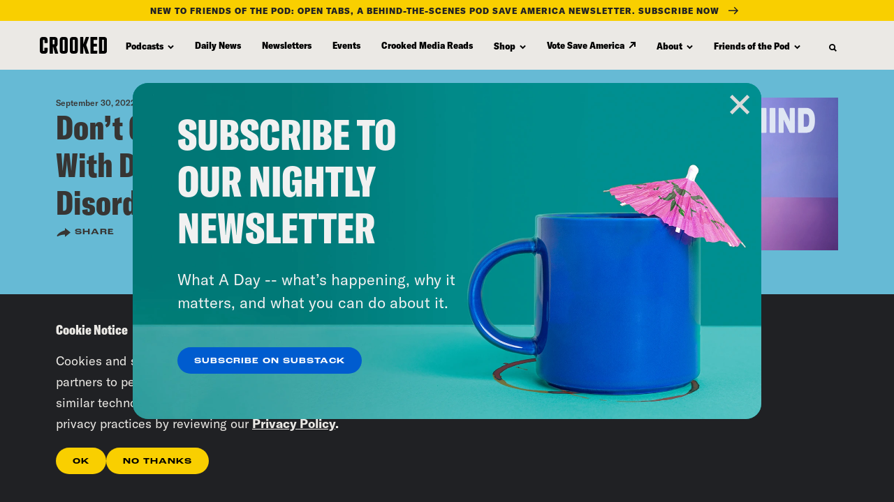

--- FILE ---
content_type: text/html; charset=UTF-8
request_url: https://crooked.com/podcast/dont-get-it-twisted-living-with-dissociative-identity-disorder-101/
body_size: 80854
content:
<!DOCTYPE html>
<html lang="en" xml:lang="en" class="no-js">
<head>
  <meta charset="utf-8">
  <meta http-equiv="X-UA-Compatible" content="IE=edge,chrome=1"><script type="text/javascript">(window.NREUM||(NREUM={})).init={privacy:{cookies_enabled:true},ajax:{deny_list:["bam.nr-data.net"]},feature_flags:["soft_nav"],distributed_tracing:{enabled:true}};(window.NREUM||(NREUM={})).loader_config={agentID:"1386144753",accountID:"4329426",trustKey:"66686",xpid:"UAUFWFJRDhABVlFVAQMGVFYH",licenseKey:"NRJS-10b2f70dbb89ada2d82",applicationID:"1207621226",browserID:"1386144753"};;/*! For license information please see nr-loader-spa-1.308.0.min.js.LICENSE.txt */
(()=>{var e,t,r={384:(e,t,r)=>{"use strict";r.d(t,{NT:()=>a,US:()=>u,Zm:()=>o,bQ:()=>d,dV:()=>c,pV:()=>l});var n=r(6154),i=r(1863),s=r(1910);const a={beacon:"bam.nr-data.net",errorBeacon:"bam.nr-data.net"};function o(){return n.gm.NREUM||(n.gm.NREUM={}),void 0===n.gm.newrelic&&(n.gm.newrelic=n.gm.NREUM),n.gm.NREUM}function c(){let e=o();return e.o||(e.o={ST:n.gm.setTimeout,SI:n.gm.setImmediate||n.gm.setInterval,CT:n.gm.clearTimeout,XHR:n.gm.XMLHttpRequest,REQ:n.gm.Request,EV:n.gm.Event,PR:n.gm.Promise,MO:n.gm.MutationObserver,FETCH:n.gm.fetch,WS:n.gm.WebSocket},(0,s.i)(...Object.values(e.o))),e}function d(e,t){let r=o();r.initializedAgents??={},t.initializedAt={ms:(0,i.t)(),date:new Date},r.initializedAgents[e]=t}function u(e,t){o()[e]=t}function l(){return function(){let e=o();const t=e.info||{};e.info={beacon:a.beacon,errorBeacon:a.errorBeacon,...t}}(),function(){let e=o();const t=e.init||{};e.init={...t}}(),c(),function(){let e=o();const t=e.loader_config||{};e.loader_config={...t}}(),o()}},782:(e,t,r)=>{"use strict";r.d(t,{T:()=>n});const n=r(860).K7.pageViewTiming},860:(e,t,r)=>{"use strict";r.d(t,{$J:()=>u,K7:()=>c,P3:()=>d,XX:()=>i,Yy:()=>o,df:()=>s,qY:()=>n,v4:()=>a});const n="events",i="jserrors",s="browser/blobs",a="rum",o="browser/logs",c={ajax:"ajax",genericEvents:"generic_events",jserrors:i,logging:"logging",metrics:"metrics",pageAction:"page_action",pageViewEvent:"page_view_event",pageViewTiming:"page_view_timing",sessionReplay:"session_replay",sessionTrace:"session_trace",softNav:"soft_navigations",spa:"spa"},d={[c.pageViewEvent]:1,[c.pageViewTiming]:2,[c.metrics]:3,[c.jserrors]:4,[c.spa]:5,[c.ajax]:6,[c.sessionTrace]:7,[c.softNav]:8,[c.sessionReplay]:9,[c.logging]:10,[c.genericEvents]:11},u={[c.pageViewEvent]:a,[c.pageViewTiming]:n,[c.ajax]:n,[c.spa]:n,[c.softNav]:n,[c.metrics]:i,[c.jserrors]:i,[c.sessionTrace]:s,[c.sessionReplay]:s,[c.logging]:o,[c.genericEvents]:"ins"}},944:(e,t,r)=>{"use strict";r.d(t,{R:()=>i});var n=r(3241);function i(e,t){"function"==typeof console.debug&&(console.debug("New Relic Warning: https://github.com/newrelic/newrelic-browser-agent/blob/main/docs/warning-codes.md#".concat(e),t),(0,n.W)({agentIdentifier:null,drained:null,type:"data",name:"warn",feature:"warn",data:{code:e,secondary:t}}))}},993:(e,t,r)=>{"use strict";r.d(t,{A$:()=>s,ET:()=>a,TZ:()=>o,p_:()=>i});var n=r(860);const i={ERROR:"ERROR",WARN:"WARN",INFO:"INFO",DEBUG:"DEBUG",TRACE:"TRACE"},s={OFF:0,ERROR:1,WARN:2,INFO:3,DEBUG:4,TRACE:5},a="log",o=n.K7.logging},1541:(e,t,r)=>{"use strict";r.d(t,{U:()=>i,f:()=>n});const n={MFE:"MFE",BA:"BA"};function i(e,t){if(2!==t?.harvestEndpointVersion)return{};const r=t.agentRef.runtime.appMetadata.agents[0].entityGuid;return e?{"source.id":e.id,"source.name":e.name,"source.type":e.type,"parent.id":e.parent?.id||r,"parent.type":e.parent?.type||n.BA}:{"entity.guid":r,appId:t.agentRef.info.applicationID}}},1687:(e,t,r)=>{"use strict";r.d(t,{Ak:()=>d,Ze:()=>h,x3:()=>u});var n=r(3241),i=r(7836),s=r(3606),a=r(860),o=r(2646);const c={};function d(e,t){const r={staged:!1,priority:a.P3[t]||0};l(e),c[e].get(t)||c[e].set(t,r)}function u(e,t){e&&c[e]&&(c[e].get(t)&&c[e].delete(t),p(e,t,!1),c[e].size&&f(e))}function l(e){if(!e)throw new Error("agentIdentifier required");c[e]||(c[e]=new Map)}function h(e="",t="feature",r=!1){if(l(e),!e||!c[e].get(t)||r)return p(e,t);c[e].get(t).staged=!0,f(e)}function f(e){const t=Array.from(c[e]);t.every(([e,t])=>t.staged)&&(t.sort((e,t)=>e[1].priority-t[1].priority),t.forEach(([t])=>{c[e].delete(t),p(e,t)}))}function p(e,t,r=!0){const a=e?i.ee.get(e):i.ee,c=s.i.handlers;if(!a.aborted&&a.backlog&&c){if((0,n.W)({agentIdentifier:e,type:"lifecycle",name:"drain",feature:t}),r){const e=a.backlog[t],r=c[t];if(r){for(let t=0;e&&t<e.length;++t)g(e[t],r);Object.entries(r).forEach(([e,t])=>{Object.values(t||{}).forEach(t=>{t[0]?.on&&t[0]?.context()instanceof o.y&&t[0].on(e,t[1])})})}}a.isolatedBacklog||delete c[t],a.backlog[t]=null,a.emit("drain-"+t,[])}}function g(e,t){var r=e[1];Object.values(t[r]||{}).forEach(t=>{var r=e[0];if(t[0]===r){var n=t[1],i=e[3],s=e[2];n.apply(i,s)}})}},1738:(e,t,r)=>{"use strict";r.d(t,{U:()=>f,Y:()=>h});var n=r(3241),i=r(9908),s=r(1863),a=r(944),o=r(5701),c=r(3969),d=r(8362),u=r(860),l=r(4261);function h(e,t,r,s){const h=s||r;!h||h[e]&&h[e]!==d.d.prototype[e]||(h[e]=function(){(0,i.p)(c.xV,["API/"+e+"/called"],void 0,u.K7.metrics,r.ee),(0,n.W)({agentIdentifier:r.agentIdentifier,drained:!!o.B?.[r.agentIdentifier],type:"data",name:"api",feature:l.Pl+e,data:{}});try{return t.apply(this,arguments)}catch(e){(0,a.R)(23,e)}})}function f(e,t,r,n,a){const o=e.info;null===r?delete o.jsAttributes[t]:o.jsAttributes[t]=r,(a||null===r)&&(0,i.p)(l.Pl+n,[(0,s.t)(),t,r],void 0,"session",e.ee)}},1741:(e,t,r)=>{"use strict";r.d(t,{W:()=>s});var n=r(944),i=r(4261);class s{#e(e,...t){if(this[e]!==s.prototype[e])return this[e](...t);(0,n.R)(35,e)}addPageAction(e,t){return this.#e(i.hG,e,t)}register(e){return this.#e(i.eY,e)}recordCustomEvent(e,t){return this.#e(i.fF,e,t)}setPageViewName(e,t){return this.#e(i.Fw,e,t)}setCustomAttribute(e,t,r){return this.#e(i.cD,e,t,r)}noticeError(e,t){return this.#e(i.o5,e,t)}setUserId(e,t=!1){return this.#e(i.Dl,e,t)}setApplicationVersion(e){return this.#e(i.nb,e)}setErrorHandler(e){return this.#e(i.bt,e)}addRelease(e,t){return this.#e(i.k6,e,t)}log(e,t){return this.#e(i.$9,e,t)}start(){return this.#e(i.d3)}finished(e){return this.#e(i.BL,e)}recordReplay(){return this.#e(i.CH)}pauseReplay(){return this.#e(i.Tb)}addToTrace(e){return this.#e(i.U2,e)}setCurrentRouteName(e){return this.#e(i.PA,e)}interaction(e){return this.#e(i.dT,e)}wrapLogger(e,t,r){return this.#e(i.Wb,e,t,r)}measure(e,t){return this.#e(i.V1,e,t)}consent(e){return this.#e(i.Pv,e)}}},1863:(e,t,r)=>{"use strict";function n(){return Math.floor(performance.now())}r.d(t,{t:()=>n})},1910:(e,t,r)=>{"use strict";r.d(t,{i:()=>s});var n=r(944);const i=new Map;function s(...e){return e.every(e=>{if(i.has(e))return i.get(e);const t="function"==typeof e?e.toString():"",r=t.includes("[native code]"),s=t.includes("nrWrapper");return r||s||(0,n.R)(64,e?.name||t),i.set(e,r),r})}},2555:(e,t,r)=>{"use strict";r.d(t,{D:()=>o,f:()=>a});var n=r(384),i=r(8122);const s={beacon:n.NT.beacon,errorBeacon:n.NT.errorBeacon,licenseKey:void 0,applicationID:void 0,sa:void 0,queueTime:void 0,applicationTime:void 0,ttGuid:void 0,user:void 0,account:void 0,product:void 0,extra:void 0,jsAttributes:{},userAttributes:void 0,atts:void 0,transactionName:void 0,tNamePlain:void 0};function a(e){try{return!!e.licenseKey&&!!e.errorBeacon&&!!e.applicationID}catch(e){return!1}}const o=e=>(0,i.a)(e,s)},2614:(e,t,r)=>{"use strict";r.d(t,{BB:()=>a,H3:()=>n,g:()=>d,iL:()=>c,tS:()=>o,uh:()=>i,wk:()=>s});const n="NRBA",i="SESSION",s=144e5,a=18e5,o={STARTED:"session-started",PAUSE:"session-pause",RESET:"session-reset",RESUME:"session-resume",UPDATE:"session-update"},c={SAME_TAB:"same-tab",CROSS_TAB:"cross-tab"},d={OFF:0,FULL:1,ERROR:2}},2646:(e,t,r)=>{"use strict";r.d(t,{y:()=>n});class n{constructor(e){this.contextId=e}}},2843:(e,t,r)=>{"use strict";r.d(t,{G:()=>s,u:()=>i});var n=r(3878);function i(e,t=!1,r,i){(0,n.DD)("visibilitychange",function(){if(t)return void("hidden"===document.visibilityState&&e());e(document.visibilityState)},r,i)}function s(e,t,r){(0,n.sp)("pagehide",e,t,r)}},3241:(e,t,r)=>{"use strict";r.d(t,{W:()=>s});var n=r(6154);const i="newrelic";function s(e={}){try{n.gm.dispatchEvent(new CustomEvent(i,{detail:e}))}catch(e){}}},3304:(e,t,r)=>{"use strict";r.d(t,{A:()=>s});var n=r(7836);const i=()=>{const e=new WeakSet;return(t,r)=>{if("object"==typeof r&&null!==r){if(e.has(r))return;e.add(r)}return r}};function s(e){try{return JSON.stringify(e,i())??""}catch(e){try{n.ee.emit("internal-error",[e])}catch(e){}return""}}},3333:(e,t,r)=>{"use strict";r.d(t,{$v:()=>u,TZ:()=>n,Xh:()=>c,Zp:()=>i,kd:()=>d,mq:()=>o,nf:()=>a,qN:()=>s});const n=r(860).K7.genericEvents,i=["auxclick","click","copy","keydown","paste","scrollend"],s=["focus","blur"],a=4,o=1e3,c=2e3,d=["PageAction","UserAction","BrowserPerformance"],u={RESOURCES:"experimental.resources",REGISTER:"register"}},3434:(e,t,r)=>{"use strict";r.d(t,{Jt:()=>s,YM:()=>d});var n=r(7836),i=r(5607);const s="nr@original:".concat(i.W),a=50;var o=Object.prototype.hasOwnProperty,c=!1;function d(e,t){return e||(e=n.ee),r.inPlace=function(e,t,n,i,s){n||(n="");const a="-"===n.charAt(0);for(let o=0;o<t.length;o++){const c=t[o],d=e[c];l(d)||(e[c]=r(d,a?c+n:n,i,c,s))}},r.flag=s,r;function r(t,r,n,c,d){return l(t)?t:(r||(r=""),nrWrapper[s]=t,function(e,t,r){if(Object.defineProperty&&Object.keys)try{return Object.keys(e).forEach(function(r){Object.defineProperty(t,r,{get:function(){return e[r]},set:function(t){return e[r]=t,t}})}),t}catch(e){u([e],r)}for(var n in e)o.call(e,n)&&(t[n]=e[n])}(t,nrWrapper,e),nrWrapper);function nrWrapper(){var s,o,l,h;let f;try{o=this,s=[...arguments],l="function"==typeof n?n(s,o):n||{}}catch(t){u([t,"",[s,o,c],l],e)}i(r+"start",[s,o,c],l,d);const p=performance.now();let g;try{return h=t.apply(o,s),g=performance.now(),h}catch(e){throw g=performance.now(),i(r+"err",[s,o,e],l,d),f=e,f}finally{const e=g-p,t={start:p,end:g,duration:e,isLongTask:e>=a,methodName:c,thrownError:f};t.isLongTask&&i("long-task",[t,o],l,d),i(r+"end",[s,o,h],l,d)}}}function i(r,n,i,s){if(!c||t){var a=c;c=!0;try{e.emit(r,n,i,t,s)}catch(t){u([t,r,n,i],e)}c=a}}}function u(e,t){t||(t=n.ee);try{t.emit("internal-error",e)}catch(e){}}function l(e){return!(e&&"function"==typeof e&&e.apply&&!e[s])}},3606:(e,t,r)=>{"use strict";r.d(t,{i:()=>s});var n=r(9908);s.on=a;var i=s.handlers={};function s(e,t,r,s){a(s||n.d,i,e,t,r)}function a(e,t,r,i,s){s||(s="feature"),e||(e=n.d);var a=t[s]=t[s]||{};(a[r]=a[r]||[]).push([e,i])}},3738:(e,t,r)=>{"use strict";r.d(t,{He:()=>i,Kp:()=>o,Lc:()=>d,Rz:()=>u,TZ:()=>n,bD:()=>s,d3:()=>a,jx:()=>l,sl:()=>h,uP:()=>c});const n=r(860).K7.sessionTrace,i="bstResource",s="resource",a="-start",o="-end",c="fn"+a,d="fn"+o,u="pushState",l=1e3,h=3e4},3785:(e,t,r)=>{"use strict";r.d(t,{R:()=>c,b:()=>d});var n=r(9908),i=r(1863),s=r(860),a=r(3969),o=r(993);function c(e,t,r={},c=o.p_.INFO,d=!0,u,l=(0,i.t)()){(0,n.p)(a.xV,["API/logging/".concat(c.toLowerCase(),"/called")],void 0,s.K7.metrics,e),(0,n.p)(o.ET,[l,t,r,c,d,u],void 0,s.K7.logging,e)}function d(e){return"string"==typeof e&&Object.values(o.p_).some(t=>t===e.toUpperCase().trim())}},3878:(e,t,r)=>{"use strict";function n(e,t){return{capture:e,passive:!1,signal:t}}function i(e,t,r=!1,i){window.addEventListener(e,t,n(r,i))}function s(e,t,r=!1,i){document.addEventListener(e,t,n(r,i))}r.d(t,{DD:()=>s,jT:()=>n,sp:()=>i})},3962:(e,t,r)=>{"use strict";r.d(t,{AM:()=>a,O2:()=>l,OV:()=>s,Qu:()=>h,TZ:()=>c,ih:()=>f,pP:()=>o,t1:()=>u,tC:()=>i,wD:()=>d});var n=r(860);const i=["click","keydown","submit"],s="popstate",a="api",o="initialPageLoad",c=n.K7.softNav,d=5e3,u=500,l={INITIAL_PAGE_LOAD:"",ROUTE_CHANGE:1,UNSPECIFIED:2},h={INTERACTION:1,AJAX:2,CUSTOM_END:3,CUSTOM_TRACER:4},f={IP:"in progress",PF:"pending finish",FIN:"finished",CAN:"cancelled"}},3969:(e,t,r)=>{"use strict";r.d(t,{TZ:()=>n,XG:()=>o,rs:()=>i,xV:()=>a,z_:()=>s});const n=r(860).K7.metrics,i="sm",s="cm",a="storeSupportabilityMetrics",o="storeEventMetrics"},4234:(e,t,r)=>{"use strict";r.d(t,{W:()=>s});var n=r(7836),i=r(1687);class s{constructor(e,t){this.agentIdentifier=e,this.ee=n.ee.get(e),this.featureName=t,this.blocked=!1}deregisterDrain(){(0,i.x3)(this.agentIdentifier,this.featureName)}}},4261:(e,t,r)=>{"use strict";r.d(t,{$9:()=>u,BL:()=>c,CH:()=>p,Dl:()=>R,Fw:()=>w,PA:()=>v,Pl:()=>n,Pv:()=>A,Tb:()=>h,U2:()=>a,V1:()=>E,Wb:()=>T,bt:()=>y,cD:()=>b,d3:()=>x,dT:()=>d,eY:()=>g,fF:()=>f,hG:()=>s,hw:()=>i,k6:()=>o,nb:()=>m,o5:()=>l});const n="api-",i=n+"ixn-",s="addPageAction",a="addToTrace",o="addRelease",c="finished",d="interaction",u="log",l="noticeError",h="pauseReplay",f="recordCustomEvent",p="recordReplay",g="register",m="setApplicationVersion",v="setCurrentRouteName",b="setCustomAttribute",y="setErrorHandler",w="setPageViewName",R="setUserId",x="start",T="wrapLogger",E="measure",A="consent"},5205:(e,t,r)=>{"use strict";r.d(t,{j:()=>S});var n=r(384),i=r(1741);var s=r(2555),a=r(3333);const o=e=>{if(!e||"string"!=typeof e)return!1;try{document.createDocumentFragment().querySelector(e)}catch{return!1}return!0};var c=r(2614),d=r(944),u=r(8122);const l="[data-nr-mask]",h=e=>(0,u.a)(e,(()=>{const e={feature_flags:[],experimental:{allow_registered_children:!1,resources:!1},mask_selector:"*",block_selector:"[data-nr-block]",mask_input_options:{color:!1,date:!1,"datetime-local":!1,email:!1,month:!1,number:!1,range:!1,search:!1,tel:!1,text:!1,time:!1,url:!1,week:!1,textarea:!1,select:!1,password:!0}};return{ajax:{deny_list:void 0,block_internal:!0,enabled:!0,autoStart:!0},api:{get allow_registered_children(){return e.feature_flags.includes(a.$v.REGISTER)||e.experimental.allow_registered_children},set allow_registered_children(t){e.experimental.allow_registered_children=t},duplicate_registered_data:!1},browser_consent_mode:{enabled:!1},distributed_tracing:{enabled:void 0,exclude_newrelic_header:void 0,cors_use_newrelic_header:void 0,cors_use_tracecontext_headers:void 0,allowed_origins:void 0},get feature_flags(){return e.feature_flags},set feature_flags(t){e.feature_flags=t},generic_events:{enabled:!0,autoStart:!0},harvest:{interval:30},jserrors:{enabled:!0,autoStart:!0},logging:{enabled:!0,autoStart:!0},metrics:{enabled:!0,autoStart:!0},obfuscate:void 0,page_action:{enabled:!0},page_view_event:{enabled:!0,autoStart:!0},page_view_timing:{enabled:!0,autoStart:!0},performance:{capture_marks:!1,capture_measures:!1,capture_detail:!0,resources:{get enabled(){return e.feature_flags.includes(a.$v.RESOURCES)||e.experimental.resources},set enabled(t){e.experimental.resources=t},asset_types:[],first_party_domains:[],ignore_newrelic:!0}},privacy:{cookies_enabled:!0},proxy:{assets:void 0,beacon:void 0},session:{expiresMs:c.wk,inactiveMs:c.BB},session_replay:{autoStart:!0,enabled:!1,preload:!1,sampling_rate:10,error_sampling_rate:100,collect_fonts:!1,inline_images:!1,fix_stylesheets:!0,mask_all_inputs:!0,get mask_text_selector(){return e.mask_selector},set mask_text_selector(t){o(t)?e.mask_selector="".concat(t,",").concat(l):""===t||null===t?e.mask_selector=l:(0,d.R)(5,t)},get block_class(){return"nr-block"},get ignore_class(){return"nr-ignore"},get mask_text_class(){return"nr-mask"},get block_selector(){return e.block_selector},set block_selector(t){o(t)?e.block_selector+=",".concat(t):""!==t&&(0,d.R)(6,t)},get mask_input_options(){return e.mask_input_options},set mask_input_options(t){t&&"object"==typeof t?e.mask_input_options={...t,password:!0}:(0,d.R)(7,t)}},session_trace:{enabled:!0,autoStart:!0},soft_navigations:{enabled:!0,autoStart:!0},spa:{enabled:!0,autoStart:!0},ssl:void 0,user_actions:{enabled:!0,elementAttributes:["id","className","tagName","type"]}}})());var f=r(6154),p=r(9324);let g=0;const m={buildEnv:p.F3,distMethod:p.Xs,version:p.xv,originTime:f.WN},v={consented:!1},b={appMetadata:{},get consented(){return this.session?.state?.consent||v.consented},set consented(e){v.consented=e},customTransaction:void 0,denyList:void 0,disabled:!1,harvester:void 0,isolatedBacklog:!1,isRecording:!1,loaderType:void 0,maxBytes:3e4,obfuscator:void 0,onerror:void 0,ptid:void 0,releaseIds:{},session:void 0,timeKeeper:void 0,registeredEntities:[],jsAttributesMetadata:{bytes:0},get harvestCount(){return++g}},y=e=>{const t=(0,u.a)(e,b),r=Object.keys(m).reduce((e,t)=>(e[t]={value:m[t],writable:!1,configurable:!0,enumerable:!0},e),{});return Object.defineProperties(t,r)};var w=r(5701);const R=e=>{const t=e.startsWith("http");e+="/",r.p=t?e:"https://"+e};var x=r(7836),T=r(3241);const E={accountID:void 0,trustKey:void 0,agentID:void 0,licenseKey:void 0,applicationID:void 0,xpid:void 0},A=e=>(0,u.a)(e,E),_=new Set;function S(e,t={},r,a){let{init:o,info:c,loader_config:d,runtime:u={},exposed:l=!0}=t;if(!c){const e=(0,n.pV)();o=e.init,c=e.info,d=e.loader_config}e.init=h(o||{}),e.loader_config=A(d||{}),c.jsAttributes??={},f.bv&&(c.jsAttributes.isWorker=!0),e.info=(0,s.D)(c);const p=e.init,g=[c.beacon,c.errorBeacon];_.has(e.agentIdentifier)||(p.proxy.assets&&(R(p.proxy.assets),g.push(p.proxy.assets)),p.proxy.beacon&&g.push(p.proxy.beacon),e.beacons=[...g],function(e){const t=(0,n.pV)();Object.getOwnPropertyNames(i.W.prototype).forEach(r=>{const n=i.W.prototype[r];if("function"!=typeof n||"constructor"===n)return;let s=t[r];e[r]&&!1!==e.exposed&&"micro-agent"!==e.runtime?.loaderType&&(t[r]=(...t)=>{const n=e[r](...t);return s?s(...t):n})})}(e),(0,n.US)("activatedFeatures",w.B)),u.denyList=[...p.ajax.deny_list||[],...p.ajax.block_internal?g:[]],u.ptid=e.agentIdentifier,u.loaderType=r,e.runtime=y(u),_.has(e.agentIdentifier)||(e.ee=x.ee.get(e.agentIdentifier),e.exposed=l,(0,T.W)({agentIdentifier:e.agentIdentifier,drained:!!w.B?.[e.agentIdentifier],type:"lifecycle",name:"initialize",feature:void 0,data:e.config})),_.add(e.agentIdentifier)}},5270:(e,t,r)=>{"use strict";r.d(t,{Aw:()=>a,SR:()=>s,rF:()=>o});var n=r(384),i=r(7767);function s(e){return!!(0,n.dV)().o.MO&&(0,i.V)(e)&&!0===e?.session_trace.enabled}function a(e){return!0===e?.session_replay.preload&&s(e)}function o(e,t){try{if("string"==typeof t?.type){if("password"===t.type.toLowerCase())return"*".repeat(e?.length||0);if(void 0!==t?.dataset?.nrUnmask||t?.classList?.contains("nr-unmask"))return e}}catch(e){}return"string"==typeof e?e.replace(/[\S]/g,"*"):"*".repeat(e?.length||0)}},5289:(e,t,r)=>{"use strict";r.d(t,{GG:()=>a,Qr:()=>c,sB:()=>o});var n=r(3878),i=r(6389);function s(){return"undefined"==typeof document||"complete"===document.readyState}function a(e,t){if(s())return e();const r=(0,i.J)(e),a=setInterval(()=>{s()&&(clearInterval(a),r())},500);(0,n.sp)("load",r,t)}function o(e){if(s())return e();(0,n.DD)("DOMContentLoaded",e)}function c(e){if(s())return e();(0,n.sp)("popstate",e)}},5607:(e,t,r)=>{"use strict";r.d(t,{W:()=>n});const n=(0,r(9566).bz)()},5701:(e,t,r)=>{"use strict";r.d(t,{B:()=>s,t:()=>a});var n=r(3241);const i=new Set,s={};function a(e,t){const r=t.agentIdentifier;s[r]??={},e&&"object"==typeof e&&(i.has(r)||(t.ee.emit("rumresp",[e]),s[r]=e,i.add(r),(0,n.W)({agentIdentifier:r,loaded:!0,drained:!0,type:"lifecycle",name:"load",feature:void 0,data:e})))}},6154:(e,t,r)=>{"use strict";r.d(t,{OF:()=>d,RI:()=>i,WN:()=>h,bv:()=>s,eN:()=>f,gm:()=>a,lR:()=>l,m:()=>c,mw:()=>o,sb:()=>u});var n=r(1863);const i="undefined"!=typeof window&&!!window.document,s="undefined"!=typeof WorkerGlobalScope&&("undefined"!=typeof self&&self instanceof WorkerGlobalScope&&self.navigator instanceof WorkerNavigator||"undefined"!=typeof globalThis&&globalThis instanceof WorkerGlobalScope&&globalThis.navigator instanceof WorkerNavigator),a=i?window:"undefined"!=typeof WorkerGlobalScope&&("undefined"!=typeof self&&self instanceof WorkerGlobalScope&&self||"undefined"!=typeof globalThis&&globalThis instanceof WorkerGlobalScope&&globalThis),o=Boolean("hidden"===a?.document?.visibilityState),c=""+a?.location,d=/iPad|iPhone|iPod/.test(a.navigator?.userAgent),u=d&&"undefined"==typeof SharedWorker,l=(()=>{const e=a.navigator?.userAgent?.match(/Firefox[/\s](\d+\.\d+)/);return Array.isArray(e)&&e.length>=2?+e[1]:0})(),h=Date.now()-(0,n.t)(),f=()=>"undefined"!=typeof PerformanceNavigationTiming&&a?.performance?.getEntriesByType("navigation")?.[0]?.responseStart},6344:(e,t,r)=>{"use strict";r.d(t,{BB:()=>u,Qb:()=>l,TZ:()=>i,Ug:()=>a,Vh:()=>s,_s:()=>o,bc:()=>d,yP:()=>c});var n=r(2614);const i=r(860).K7.sessionReplay,s="errorDuringReplay",a=.12,o={DomContentLoaded:0,Load:1,FullSnapshot:2,IncrementalSnapshot:3,Meta:4,Custom:5},c={[n.g.ERROR]:15e3,[n.g.FULL]:3e5,[n.g.OFF]:0},d={RESET:{message:"Session was reset",sm:"Reset"},IMPORT:{message:"Recorder failed to import",sm:"Import"},TOO_MANY:{message:"429: Too Many Requests",sm:"Too-Many"},TOO_BIG:{message:"Payload was too large",sm:"Too-Big"},CROSS_TAB:{message:"Session Entity was set to OFF on another tab",sm:"Cross-Tab"},ENTITLEMENTS:{message:"Session Replay is not allowed and will not be started",sm:"Entitlement"}},u=5e3,l={API:"api",RESUME:"resume",SWITCH_TO_FULL:"switchToFull",INITIALIZE:"initialize",PRELOAD:"preload"}},6389:(e,t,r)=>{"use strict";function n(e,t=500,r={}){const n=r?.leading||!1;let i;return(...r)=>{n&&void 0===i&&(e.apply(this,r),i=setTimeout(()=>{i=clearTimeout(i)},t)),n||(clearTimeout(i),i=setTimeout(()=>{e.apply(this,r)},t))}}function i(e){let t=!1;return(...r)=>{t||(t=!0,e.apply(this,r))}}r.d(t,{J:()=>i,s:()=>n})},6630:(e,t,r)=>{"use strict";r.d(t,{T:()=>n});const n=r(860).K7.pageViewEvent},6774:(e,t,r)=>{"use strict";r.d(t,{T:()=>n});const n=r(860).K7.jserrors},7295:(e,t,r)=>{"use strict";r.d(t,{Xv:()=>a,gX:()=>i,iW:()=>s});var n=[];function i(e){if(!e||s(e))return!1;if(0===n.length)return!0;if("*"===n[0].hostname)return!1;for(var t=0;t<n.length;t++){var r=n[t];if(r.hostname.test(e.hostname)&&r.pathname.test(e.pathname))return!1}return!0}function s(e){return void 0===e.hostname}function a(e){if(n=[],e&&e.length)for(var t=0;t<e.length;t++){let r=e[t];if(!r)continue;if("*"===r)return void(n=[{hostname:"*"}]);0===r.indexOf("http://")?r=r.substring(7):0===r.indexOf("https://")&&(r=r.substring(8));const i=r.indexOf("/");let s,a;i>0?(s=r.substring(0,i),a=r.substring(i)):(s=r,a="*");let[c]=s.split(":");n.push({hostname:o(c),pathname:o(a,!0)})}}function o(e,t=!1){const r=e.replace(/[.+?^${}()|[\]\\]/g,e=>"\\"+e).replace(/\*/g,".*?");return new RegExp((t?"^":"")+r+"$")}},7485:(e,t,r)=>{"use strict";r.d(t,{D:()=>i});var n=r(6154);function i(e){if(0===(e||"").indexOf("data:"))return{protocol:"data"};try{const t=new URL(e,location.href),r={port:t.port,hostname:t.hostname,pathname:t.pathname,search:t.search,protocol:t.protocol.slice(0,t.protocol.indexOf(":")),sameOrigin:t.protocol===n.gm?.location?.protocol&&t.host===n.gm?.location?.host};return r.port&&""!==r.port||("http:"===t.protocol&&(r.port="80"),"https:"===t.protocol&&(r.port="443")),r.pathname&&""!==r.pathname?r.pathname.startsWith("/")||(r.pathname="/".concat(r.pathname)):r.pathname="/",r}catch(e){return{}}}},7699:(e,t,r)=>{"use strict";r.d(t,{It:()=>s,KC:()=>o,No:()=>i,qh:()=>a});var n=r(860);const i=16e3,s=1e6,a="SESSION_ERROR",o={[n.K7.logging]:!0,[n.K7.genericEvents]:!1,[n.K7.jserrors]:!1,[n.K7.ajax]:!1}},7767:(e,t,r)=>{"use strict";r.d(t,{V:()=>i});var n=r(6154);const i=e=>n.RI&&!0===e?.privacy.cookies_enabled},7836:(e,t,r)=>{"use strict";r.d(t,{P:()=>o,ee:()=>c});var n=r(384),i=r(8990),s=r(2646),a=r(5607);const o="nr@context:".concat(a.W),c=function e(t,r){var n={},a={},u={},l=!1;try{l=16===r.length&&d.initializedAgents?.[r]?.runtime.isolatedBacklog}catch(e){}var h={on:p,addEventListener:p,removeEventListener:function(e,t){var r=n[e];if(!r)return;for(var i=0;i<r.length;i++)r[i]===t&&r.splice(i,1)},emit:function(e,r,n,i,s){!1!==s&&(s=!0);if(c.aborted&&!i)return;t&&s&&t.emit(e,r,n);var o=f(n);g(e).forEach(e=>{e.apply(o,r)});var d=v()[a[e]];d&&d.push([h,e,r,o]);return o},get:m,listeners:g,context:f,buffer:function(e,t){const r=v();if(t=t||"feature",h.aborted)return;Object.entries(e||{}).forEach(([e,n])=>{a[n]=t,t in r||(r[t]=[])})},abort:function(){h._aborted=!0,Object.keys(h.backlog).forEach(e=>{delete h.backlog[e]})},isBuffering:function(e){return!!v()[a[e]]},debugId:r,backlog:l?{}:t&&"object"==typeof t.backlog?t.backlog:{},isolatedBacklog:l};return Object.defineProperty(h,"aborted",{get:()=>{let e=h._aborted||!1;return e||(t&&(e=t.aborted),e)}}),h;function f(e){return e&&e instanceof s.y?e:e?(0,i.I)(e,o,()=>new s.y(o)):new s.y(o)}function p(e,t){n[e]=g(e).concat(t)}function g(e){return n[e]||[]}function m(t){return u[t]=u[t]||e(h,t)}function v(){return h.backlog}}(void 0,"globalEE"),d=(0,n.Zm)();d.ee||(d.ee=c)},8122:(e,t,r)=>{"use strict";r.d(t,{a:()=>i});var n=r(944);function i(e,t){try{if(!e||"object"!=typeof e)return(0,n.R)(3);if(!t||"object"!=typeof t)return(0,n.R)(4);const r=Object.create(Object.getPrototypeOf(t),Object.getOwnPropertyDescriptors(t)),s=0===Object.keys(r).length?e:r;for(let a in s)if(void 0!==e[a])try{if(null===e[a]){r[a]=null;continue}Array.isArray(e[a])&&Array.isArray(t[a])?r[a]=Array.from(new Set([...e[a],...t[a]])):"object"==typeof e[a]&&"object"==typeof t[a]?r[a]=i(e[a],t[a]):r[a]=e[a]}catch(e){r[a]||(0,n.R)(1,e)}return r}catch(e){(0,n.R)(2,e)}}},8139:(e,t,r)=>{"use strict";r.d(t,{u:()=>h});var n=r(7836),i=r(3434),s=r(8990),a=r(6154);const o={},c=a.gm.XMLHttpRequest,d="addEventListener",u="removeEventListener",l="nr@wrapped:".concat(n.P);function h(e){var t=function(e){return(e||n.ee).get("events")}(e);if(o[t.debugId]++)return t;o[t.debugId]=1;var r=(0,i.YM)(t,!0);function h(e){r.inPlace(e,[d,u],"-",p)}function p(e,t){return e[1]}return"getPrototypeOf"in Object&&(a.RI&&f(document,h),c&&f(c.prototype,h),f(a.gm,h)),t.on(d+"-start",function(e,t){var n=e[1];if(null!==n&&("function"==typeof n||"object"==typeof n)&&"newrelic"!==e[0]){var i=(0,s.I)(n,l,function(){var e={object:function(){if("function"!=typeof n.handleEvent)return;return n.handleEvent.apply(n,arguments)},function:n}[typeof n];return e?r(e,"fn-",null,e.name||"anonymous"):n});this.wrapped=e[1]=i}}),t.on(u+"-start",function(e){e[1]=this.wrapped||e[1]}),t}function f(e,t,...r){let n=e;for(;"object"==typeof n&&!Object.prototype.hasOwnProperty.call(n,d);)n=Object.getPrototypeOf(n);n&&t(n,...r)}},8362:(e,t,r)=>{"use strict";r.d(t,{d:()=>s});var n=r(9566),i=r(1741);class s extends i.W{agentIdentifier=(0,n.LA)(16)}},8374:(e,t,r)=>{r.nc=(()=>{try{return document?.currentScript?.nonce}catch(e){}return""})()},8990:(e,t,r)=>{"use strict";r.d(t,{I:()=>i});var n=Object.prototype.hasOwnProperty;function i(e,t,r){if(n.call(e,t))return e[t];var i=r();if(Object.defineProperty&&Object.keys)try{return Object.defineProperty(e,t,{value:i,writable:!0,enumerable:!1}),i}catch(e){}return e[t]=i,i}},9119:(e,t,r)=>{"use strict";r.d(t,{L:()=>s});var n=/([^?#]*)[^#]*(#[^?]*|$).*/,i=/([^?#]*)().*/;function s(e,t){return e?e.replace(t?n:i,"$1$2"):e}},9300:(e,t,r)=>{"use strict";r.d(t,{T:()=>n});const n=r(860).K7.ajax},9324:(e,t,r)=>{"use strict";r.d(t,{AJ:()=>a,F3:()=>i,Xs:()=>s,Yq:()=>o,xv:()=>n});const n="1.308.0",i="PROD",s="CDN",a="@newrelic/rrweb",o="1.0.1"},9566:(e,t,r)=>{"use strict";r.d(t,{LA:()=>o,ZF:()=>c,bz:()=>a,el:()=>d});var n=r(6154);const i="xxxxxxxx-xxxx-4xxx-yxxx-xxxxxxxxxxxx";function s(e,t){return e?15&e[t]:16*Math.random()|0}function a(){const e=n.gm?.crypto||n.gm?.msCrypto;let t,r=0;return e&&e.getRandomValues&&(t=e.getRandomValues(new Uint8Array(30))),i.split("").map(e=>"x"===e?s(t,r++).toString(16):"y"===e?(3&s()|8).toString(16):e).join("")}function o(e){const t=n.gm?.crypto||n.gm?.msCrypto;let r,i=0;t&&t.getRandomValues&&(r=t.getRandomValues(new Uint8Array(e)));const a=[];for(var o=0;o<e;o++)a.push(s(r,i++).toString(16));return a.join("")}function c(){return o(16)}function d(){return o(32)}},9908:(e,t,r)=>{"use strict";r.d(t,{d:()=>n,p:()=>i});var n=r(7836).ee.get("handle");function i(e,t,r,i,s){s?(s.buffer([e],i),s.emit(e,t,r)):(n.buffer([e],i),n.emit(e,t,r))}}},n={};function i(e){var t=n[e];if(void 0!==t)return t.exports;var s=n[e]={exports:{}};return r[e](s,s.exports,i),s.exports}i.m=r,i.d=(e,t)=>{for(var r in t)i.o(t,r)&&!i.o(e,r)&&Object.defineProperty(e,r,{enumerable:!0,get:t[r]})},i.f={},i.e=e=>Promise.all(Object.keys(i.f).reduce((t,r)=>(i.f[r](e,t),t),[])),i.u=e=>({212:"nr-spa-compressor",249:"nr-spa-recorder",478:"nr-spa"}[e]+"-1.308.0.min.js"),i.o=(e,t)=>Object.prototype.hasOwnProperty.call(e,t),e={},t="NRBA-1.308.0.PROD:",i.l=(r,n,s,a)=>{if(e[r])e[r].push(n);else{var o,c;if(void 0!==s)for(var d=document.getElementsByTagName("script"),u=0;u<d.length;u++){var l=d[u];if(l.getAttribute("src")==r||l.getAttribute("data-webpack")==t+s){o=l;break}}if(!o){c=!0;var h={478:"sha512-RSfSVnmHk59T/uIPbdSE0LPeqcEdF4/+XhfJdBuccH5rYMOEZDhFdtnh6X6nJk7hGpzHd9Ujhsy7lZEz/ORYCQ==",249:"sha512-ehJXhmntm85NSqW4MkhfQqmeKFulra3klDyY0OPDUE+sQ3GokHlPh1pmAzuNy//3j4ac6lzIbmXLvGQBMYmrkg==",212:"sha512-B9h4CR46ndKRgMBcK+j67uSR2RCnJfGefU+A7FrgR/k42ovXy5x/MAVFiSvFxuVeEk/pNLgvYGMp1cBSK/G6Fg=="};(o=document.createElement("script")).charset="utf-8",i.nc&&o.setAttribute("nonce",i.nc),o.setAttribute("data-webpack",t+s),o.src=r,0!==o.src.indexOf(window.location.origin+"/")&&(o.crossOrigin="anonymous"),h[a]&&(o.integrity=h[a])}e[r]=[n];var f=(t,n)=>{o.onerror=o.onload=null,clearTimeout(p);var i=e[r];if(delete e[r],o.parentNode&&o.parentNode.removeChild(o),i&&i.forEach(e=>e(n)),t)return t(n)},p=setTimeout(f.bind(null,void 0,{type:"timeout",target:o}),12e4);o.onerror=f.bind(null,o.onerror),o.onload=f.bind(null,o.onload),c&&document.head.appendChild(o)}},i.r=e=>{"undefined"!=typeof Symbol&&Symbol.toStringTag&&Object.defineProperty(e,Symbol.toStringTag,{value:"Module"}),Object.defineProperty(e,"__esModule",{value:!0})},i.p="https://js-agent.newrelic.com/",(()=>{var e={38:0,788:0};i.f.j=(t,r)=>{var n=i.o(e,t)?e[t]:void 0;if(0!==n)if(n)r.push(n[2]);else{var s=new Promise((r,i)=>n=e[t]=[r,i]);r.push(n[2]=s);var a=i.p+i.u(t),o=new Error;i.l(a,r=>{if(i.o(e,t)&&(0!==(n=e[t])&&(e[t]=void 0),n)){var s=r&&("load"===r.type?"missing":r.type),a=r&&r.target&&r.target.src;o.message="Loading chunk "+t+" failed: ("+s+": "+a+")",o.name="ChunkLoadError",o.type=s,o.request=a,n[1](o)}},"chunk-"+t,t)}};var t=(t,r)=>{var n,s,[a,o,c]=r,d=0;if(a.some(t=>0!==e[t])){for(n in o)i.o(o,n)&&(i.m[n]=o[n]);if(c)c(i)}for(t&&t(r);d<a.length;d++)s=a[d],i.o(e,s)&&e[s]&&e[s][0](),e[s]=0},r=self["webpackChunk:NRBA-1.308.0.PROD"]=self["webpackChunk:NRBA-1.308.0.PROD"]||[];r.forEach(t.bind(null,0)),r.push=t.bind(null,r.push.bind(r))})(),(()=>{"use strict";i(8374);var e=i(8362),t=i(860);const r=Object.values(t.K7);var n=i(5205);var s=i(9908),a=i(1863),o=i(4261),c=i(1738);var d=i(1687),u=i(4234),l=i(5289),h=i(6154),f=i(944),p=i(5270),g=i(7767),m=i(6389),v=i(7699);class b extends u.W{constructor(e,t){super(e.agentIdentifier,t),this.agentRef=e,this.abortHandler=void 0,this.featAggregate=void 0,this.loadedSuccessfully=void 0,this.onAggregateImported=new Promise(e=>{this.loadedSuccessfully=e}),this.deferred=Promise.resolve(),!1===e.init[this.featureName].autoStart?this.deferred=new Promise((t,r)=>{this.ee.on("manual-start-all",(0,m.J)(()=>{(0,d.Ak)(e.agentIdentifier,this.featureName),t()}))}):(0,d.Ak)(e.agentIdentifier,t)}importAggregator(e,t,r={}){if(this.featAggregate)return;const n=async()=>{let n;await this.deferred;try{if((0,g.V)(e.init)){const{setupAgentSession:t}=await i.e(478).then(i.bind(i,8766));n=t(e)}}catch(e){(0,f.R)(20,e),this.ee.emit("internal-error",[e]),(0,s.p)(v.qh,[e],void 0,this.featureName,this.ee)}try{if(!this.#t(this.featureName,n,e.init))return(0,d.Ze)(this.agentIdentifier,this.featureName),void this.loadedSuccessfully(!1);const{Aggregate:i}=await t();this.featAggregate=new i(e,r),e.runtime.harvester.initializedAggregates.push(this.featAggregate),this.loadedSuccessfully(!0)}catch(e){(0,f.R)(34,e),this.abortHandler?.(),(0,d.Ze)(this.agentIdentifier,this.featureName,!0),this.loadedSuccessfully(!1),this.ee&&this.ee.abort()}};h.RI?(0,l.GG)(()=>n(),!0):n()}#t(e,r,n){if(this.blocked)return!1;switch(e){case t.K7.sessionReplay:return(0,p.SR)(n)&&!!r;case t.K7.sessionTrace:return!!r;default:return!0}}}var y=i(6630),w=i(2614),R=i(3241);class x extends b{static featureName=y.T;constructor(e){var t;super(e,y.T),this.setupInspectionEvents(e.agentIdentifier),t=e,(0,c.Y)(o.Fw,function(e,r){"string"==typeof e&&("/"!==e.charAt(0)&&(e="/"+e),t.runtime.customTransaction=(r||"http://custom.transaction")+e,(0,s.p)(o.Pl+o.Fw,[(0,a.t)()],void 0,void 0,t.ee))},t),this.importAggregator(e,()=>i.e(478).then(i.bind(i,2467)))}setupInspectionEvents(e){const t=(t,r)=>{t&&(0,R.W)({agentIdentifier:e,timeStamp:t.timeStamp,loaded:"complete"===t.target.readyState,type:"window",name:r,data:t.target.location+""})};(0,l.sB)(e=>{t(e,"DOMContentLoaded")}),(0,l.GG)(e=>{t(e,"load")}),(0,l.Qr)(e=>{t(e,"navigate")}),this.ee.on(w.tS.UPDATE,(t,r)=>{(0,R.W)({agentIdentifier:e,type:"lifecycle",name:"session",data:r})})}}var T=i(384);class E extends e.d{constructor(e){var t;(super(),h.gm)?(this.features={},(0,T.bQ)(this.agentIdentifier,this),this.desiredFeatures=new Set(e.features||[]),this.desiredFeatures.add(x),(0,n.j)(this,e,e.loaderType||"agent"),t=this,(0,c.Y)(o.cD,function(e,r,n=!1){if("string"==typeof e){if(["string","number","boolean"].includes(typeof r)||null===r)return(0,c.U)(t,e,r,o.cD,n);(0,f.R)(40,typeof r)}else(0,f.R)(39,typeof e)},t),function(e){(0,c.Y)(o.Dl,function(t,r=!1){if("string"!=typeof t&&null!==t)return void(0,f.R)(41,typeof t);const n=e.info.jsAttributes["enduser.id"];r&&null!=n&&n!==t?(0,s.p)(o.Pl+"setUserIdAndResetSession",[t],void 0,"session",e.ee):(0,c.U)(e,"enduser.id",t,o.Dl,!0)},e)}(this),function(e){(0,c.Y)(o.nb,function(t){if("string"==typeof t||null===t)return(0,c.U)(e,"application.version",t,o.nb,!1);(0,f.R)(42,typeof t)},e)}(this),function(e){(0,c.Y)(o.d3,function(){e.ee.emit("manual-start-all")},e)}(this),function(e){(0,c.Y)(o.Pv,function(t=!0){if("boolean"==typeof t){if((0,s.p)(o.Pl+o.Pv,[t],void 0,"session",e.ee),e.runtime.consented=t,t){const t=e.features.page_view_event;t.onAggregateImported.then(e=>{const r=t.featAggregate;e&&!r.sentRum&&r.sendRum()})}}else(0,f.R)(65,typeof t)},e)}(this),this.run()):(0,f.R)(21)}get config(){return{info:this.info,init:this.init,loader_config:this.loader_config,runtime:this.runtime}}get api(){return this}run(){try{const e=function(e){const t={};return r.forEach(r=>{t[r]=!!e[r]?.enabled}),t}(this.init),n=[...this.desiredFeatures];n.sort((e,r)=>t.P3[e.featureName]-t.P3[r.featureName]),n.forEach(r=>{if(!e[r.featureName]&&r.featureName!==t.K7.pageViewEvent)return;if(r.featureName===t.K7.spa)return void(0,f.R)(67);const n=function(e){switch(e){case t.K7.ajax:return[t.K7.jserrors];case t.K7.sessionTrace:return[t.K7.ajax,t.K7.pageViewEvent];case t.K7.sessionReplay:return[t.K7.sessionTrace];case t.K7.pageViewTiming:return[t.K7.pageViewEvent];default:return[]}}(r.featureName).filter(e=>!(e in this.features));n.length>0&&(0,f.R)(36,{targetFeature:r.featureName,missingDependencies:n}),this.features[r.featureName]=new r(this)})}catch(e){(0,f.R)(22,e);for(const e in this.features)this.features[e].abortHandler?.();const t=(0,T.Zm)();delete t.initializedAgents[this.agentIdentifier]?.features,delete this.sharedAggregator;return t.ee.get(this.agentIdentifier).abort(),!1}}}var A=i(2843),_=i(782);class S extends b{static featureName=_.T;constructor(e){super(e,_.T),h.RI&&((0,A.u)(()=>(0,s.p)("docHidden",[(0,a.t)()],void 0,_.T,this.ee),!0),(0,A.G)(()=>(0,s.p)("winPagehide",[(0,a.t)()],void 0,_.T,this.ee)),this.importAggregator(e,()=>i.e(478).then(i.bind(i,9917))))}}var O=i(3969);class I extends b{static featureName=O.TZ;constructor(e){super(e,O.TZ),h.RI&&document.addEventListener("securitypolicyviolation",e=>{(0,s.p)(O.xV,["Generic/CSPViolation/Detected"],void 0,this.featureName,this.ee)}),this.importAggregator(e,()=>i.e(478).then(i.bind(i,6555)))}}var N=i(6774),P=i(3878),k=i(3304);class D{constructor(e,t,r,n,i){this.name="UncaughtError",this.message="string"==typeof e?e:(0,k.A)(e),this.sourceURL=t,this.line=r,this.column=n,this.__newrelic=i}}function C(e){return M(e)?e:new D(void 0!==e?.message?e.message:e,e?.filename||e?.sourceURL,e?.lineno||e?.line,e?.colno||e?.col,e?.__newrelic,e?.cause)}function j(e){const t="Unhandled Promise Rejection: ";if(!e?.reason)return;if(M(e.reason)){try{e.reason.message.startsWith(t)||(e.reason.message=t+e.reason.message)}catch(e){}return C(e.reason)}const r=C(e.reason);return(r.message||"").startsWith(t)||(r.message=t+r.message),r}function L(e){if(e.error instanceof SyntaxError&&!/:\d+$/.test(e.error.stack?.trim())){const t=new D(e.message,e.filename,e.lineno,e.colno,e.error.__newrelic,e.cause);return t.name=SyntaxError.name,t}return M(e.error)?e.error:C(e)}function M(e){return e instanceof Error&&!!e.stack}function H(e,r,n,i,o=(0,a.t)()){"string"==typeof e&&(e=new Error(e)),(0,s.p)("err",[e,o,!1,r,n.runtime.isRecording,void 0,i],void 0,t.K7.jserrors,n.ee),(0,s.p)("uaErr",[],void 0,t.K7.genericEvents,n.ee)}var B=i(1541),K=i(993),W=i(3785);function U(e,{customAttributes:t={},level:r=K.p_.INFO}={},n,i,s=(0,a.t)()){(0,W.R)(n.ee,e,t,r,!1,i,s)}function F(e,r,n,i,c=(0,a.t)()){(0,s.p)(o.Pl+o.hG,[c,e,r,i],void 0,t.K7.genericEvents,n.ee)}function V(e,r,n,i,c=(0,a.t)()){const{start:d,end:u,customAttributes:l}=r||{},h={customAttributes:l||{}};if("object"!=typeof h.customAttributes||"string"!=typeof e||0===e.length)return void(0,f.R)(57);const p=(e,t)=>null==e?t:"number"==typeof e?e:e instanceof PerformanceMark?e.startTime:Number.NaN;if(h.start=p(d,0),h.end=p(u,c),Number.isNaN(h.start)||Number.isNaN(h.end))(0,f.R)(57);else{if(h.duration=h.end-h.start,!(h.duration<0))return(0,s.p)(o.Pl+o.V1,[h,e,i],void 0,t.K7.genericEvents,n.ee),h;(0,f.R)(58)}}function G(e,r={},n,i,c=(0,a.t)()){(0,s.p)(o.Pl+o.fF,[c,e,r,i],void 0,t.K7.genericEvents,n.ee)}function z(e){(0,c.Y)(o.eY,function(t){return Y(e,t)},e)}function Y(e,r,n){(0,f.R)(54,"newrelic.register"),r||={},r.type=B.f.MFE,r.licenseKey||=e.info.licenseKey,r.blocked=!1,r.parent=n||{},Array.isArray(r.tags)||(r.tags=[]);const i={};r.tags.forEach(e=>{"name"!==e&&"id"!==e&&(i["source.".concat(e)]=!0)}),r.isolated??=!0;let o=()=>{};const c=e.runtime.registeredEntities;if(!r.isolated){const e=c.find(({metadata:{target:{id:e}}})=>e===r.id&&!r.isolated);if(e)return e}const d=e=>{r.blocked=!0,o=e};function u(e){return"string"==typeof e&&!!e.trim()&&e.trim().length<501||"number"==typeof e}e.init.api.allow_registered_children||d((0,m.J)(()=>(0,f.R)(55))),u(r.id)&&u(r.name)||d((0,m.J)(()=>(0,f.R)(48,r)));const l={addPageAction:(t,n={})=>g(F,[t,{...i,...n},e],r),deregister:()=>{d((0,m.J)(()=>(0,f.R)(68)))},log:(t,n={})=>g(U,[t,{...n,customAttributes:{...i,...n.customAttributes||{}}},e],r),measure:(t,n={})=>g(V,[t,{...n,customAttributes:{...i,...n.customAttributes||{}}},e],r),noticeError:(t,n={})=>g(H,[t,{...i,...n},e],r),register:(t={})=>g(Y,[e,t],l.metadata.target),recordCustomEvent:(t,n={})=>g(G,[t,{...i,...n},e],r),setApplicationVersion:e=>p("application.version",e),setCustomAttribute:(e,t)=>p(e,t),setUserId:e=>p("enduser.id",e),metadata:{customAttributes:i,target:r}},h=()=>(r.blocked&&o(),r.blocked);h()||c.push(l);const p=(e,t)=>{h()||(i[e]=t)},g=(r,n,i)=>{if(h())return;const o=(0,a.t)();(0,s.p)(O.xV,["API/register/".concat(r.name,"/called")],void 0,t.K7.metrics,e.ee);try{if(e.init.api.duplicate_registered_data&&"register"!==r.name){let e=n;if(n[1]instanceof Object){const t={"child.id":i.id,"child.type":i.type};e="customAttributes"in n[1]?[n[0],{...n[1],customAttributes:{...n[1].customAttributes,...t}},...n.slice(2)]:[n[0],{...n[1],...t},...n.slice(2)]}r(...e,void 0,o)}return r(...n,i,o)}catch(e){(0,f.R)(50,e)}};return l}class Z extends b{static featureName=N.T;constructor(e){var t;super(e,N.T),t=e,(0,c.Y)(o.o5,(e,r)=>H(e,r,t),t),function(e){(0,c.Y)(o.bt,function(t){e.runtime.onerror=t},e)}(e),function(e){let t=0;(0,c.Y)(o.k6,function(e,r){++t>10||(this.runtime.releaseIds[e.slice(-200)]=(""+r).slice(-200))},e)}(e),z(e);try{this.removeOnAbort=new AbortController}catch(e){}this.ee.on("internal-error",(t,r)=>{this.abortHandler&&(0,s.p)("ierr",[C(t),(0,a.t)(),!0,{},e.runtime.isRecording,r],void 0,this.featureName,this.ee)}),h.gm.addEventListener("unhandledrejection",t=>{this.abortHandler&&(0,s.p)("err",[j(t),(0,a.t)(),!1,{unhandledPromiseRejection:1},e.runtime.isRecording],void 0,this.featureName,this.ee)},(0,P.jT)(!1,this.removeOnAbort?.signal)),h.gm.addEventListener("error",t=>{this.abortHandler&&(0,s.p)("err",[L(t),(0,a.t)(),!1,{},e.runtime.isRecording],void 0,this.featureName,this.ee)},(0,P.jT)(!1,this.removeOnAbort?.signal)),this.abortHandler=this.#r,this.importAggregator(e,()=>i.e(478).then(i.bind(i,2176)))}#r(){this.removeOnAbort?.abort(),this.abortHandler=void 0}}var q=i(8990);let X=1;function J(e){const t=typeof e;return!e||"object"!==t&&"function"!==t?-1:e===h.gm?0:(0,q.I)(e,"nr@id",function(){return X++})}function Q(e){if("string"==typeof e&&e.length)return e.length;if("object"==typeof e){if("undefined"!=typeof ArrayBuffer&&e instanceof ArrayBuffer&&e.byteLength)return e.byteLength;if("undefined"!=typeof Blob&&e instanceof Blob&&e.size)return e.size;if(!("undefined"!=typeof FormData&&e instanceof FormData))try{return(0,k.A)(e).length}catch(e){return}}}var ee=i(8139),te=i(7836),re=i(3434);const ne={},ie=["open","send"];function se(e){var t=e||te.ee;const r=function(e){return(e||te.ee).get("xhr")}(t);if(void 0===h.gm.XMLHttpRequest)return r;if(ne[r.debugId]++)return r;ne[r.debugId]=1,(0,ee.u)(t);var n=(0,re.YM)(r),i=h.gm.XMLHttpRequest,s=h.gm.MutationObserver,a=h.gm.Promise,o=h.gm.setInterval,c="readystatechange",d=["onload","onerror","onabort","onloadstart","onloadend","onprogress","ontimeout"],u=[],l=h.gm.XMLHttpRequest=function(e){const t=new i(e),s=r.context(t);try{r.emit("new-xhr",[t],s),t.addEventListener(c,(a=s,function(){var e=this;e.readyState>3&&!a.resolved&&(a.resolved=!0,r.emit("xhr-resolved",[],e)),n.inPlace(e,d,"fn-",y)}),(0,P.jT)(!1))}catch(e){(0,f.R)(15,e);try{r.emit("internal-error",[e])}catch(e){}}var a;return t};function p(e,t){n.inPlace(t,["onreadystatechange"],"fn-",y)}if(function(e,t){for(var r in e)t[r]=e[r]}(i,l),l.prototype=i.prototype,n.inPlace(l.prototype,ie,"-xhr-",y),r.on("send-xhr-start",function(e,t){p(e,t),function(e){u.push(e),s&&(g?g.then(b):o?o(b):(m=-m,v.data=m))}(t)}),r.on("open-xhr-start",p),s){var g=a&&a.resolve();if(!o&&!a){var m=1,v=document.createTextNode(m);new s(b).observe(v,{characterData:!0})}}else t.on("fn-end",function(e){e[0]&&e[0].type===c||b()});function b(){for(var e=0;e<u.length;e++)p(0,u[e]);u.length&&(u=[])}function y(e,t){return t}return r}var ae="fetch-",oe=ae+"body-",ce=["arrayBuffer","blob","json","text","formData"],de=h.gm.Request,ue=h.gm.Response,le="prototype";const he={};function fe(e){const t=function(e){return(e||te.ee).get("fetch")}(e);if(!(de&&ue&&h.gm.fetch))return t;if(he[t.debugId]++)return t;function r(e,r,n){var i=e[r];"function"==typeof i&&(e[r]=function(){var e,r=[...arguments],s={};t.emit(n+"before-start",[r],s),s[te.P]&&s[te.P].dt&&(e=s[te.P].dt);var a=i.apply(this,r);return t.emit(n+"start",[r,e],a),a.then(function(e){return t.emit(n+"end",[null,e],a),e},function(e){throw t.emit(n+"end",[e],a),e})})}return he[t.debugId]=1,ce.forEach(e=>{r(de[le],e,oe),r(ue[le],e,oe)}),r(h.gm,"fetch",ae),t.on(ae+"end",function(e,r){var n=this;if(r){var i=r.headers.get("content-length");null!==i&&(n.rxSize=i),t.emit(ae+"done",[null,r],n)}else t.emit(ae+"done",[e],n)}),t}var pe=i(7485),ge=i(9566);class me{constructor(e){this.agentRef=e}generateTracePayload(e){const t=this.agentRef.loader_config;if(!this.shouldGenerateTrace(e)||!t)return null;var r=(t.accountID||"").toString()||null,n=(t.agentID||"").toString()||null,i=(t.trustKey||"").toString()||null;if(!r||!n)return null;var s=(0,ge.ZF)(),a=(0,ge.el)(),o=Date.now(),c={spanId:s,traceId:a,timestamp:o};return(e.sameOrigin||this.isAllowedOrigin(e)&&this.useTraceContextHeadersForCors())&&(c.traceContextParentHeader=this.generateTraceContextParentHeader(s,a),c.traceContextStateHeader=this.generateTraceContextStateHeader(s,o,r,n,i)),(e.sameOrigin&&!this.excludeNewrelicHeader()||!e.sameOrigin&&this.isAllowedOrigin(e)&&this.useNewrelicHeaderForCors())&&(c.newrelicHeader=this.generateTraceHeader(s,a,o,r,n,i)),c}generateTraceContextParentHeader(e,t){return"00-"+t+"-"+e+"-01"}generateTraceContextStateHeader(e,t,r,n,i){return i+"@nr=0-1-"+r+"-"+n+"-"+e+"----"+t}generateTraceHeader(e,t,r,n,i,s){if(!("function"==typeof h.gm?.btoa))return null;var a={v:[0,1],d:{ty:"Browser",ac:n,ap:i,id:e,tr:t,ti:r}};return s&&n!==s&&(a.d.tk=s),btoa((0,k.A)(a))}shouldGenerateTrace(e){return this.agentRef.init?.distributed_tracing?.enabled&&this.isAllowedOrigin(e)}isAllowedOrigin(e){var t=!1;const r=this.agentRef.init?.distributed_tracing;if(e.sameOrigin)t=!0;else if(r?.allowed_origins instanceof Array)for(var n=0;n<r.allowed_origins.length;n++){var i=(0,pe.D)(r.allowed_origins[n]);if(e.hostname===i.hostname&&e.protocol===i.protocol&&e.port===i.port){t=!0;break}}return t}excludeNewrelicHeader(){var e=this.agentRef.init?.distributed_tracing;return!!e&&!!e.exclude_newrelic_header}useNewrelicHeaderForCors(){var e=this.agentRef.init?.distributed_tracing;return!!e&&!1!==e.cors_use_newrelic_header}useTraceContextHeadersForCors(){var e=this.agentRef.init?.distributed_tracing;return!!e&&!!e.cors_use_tracecontext_headers}}var ve=i(9300),be=i(7295);function ye(e){return"string"==typeof e?e:e instanceof(0,T.dV)().o.REQ?e.url:h.gm?.URL&&e instanceof URL?e.href:void 0}var we=["load","error","abort","timeout"],Re=we.length,xe=(0,T.dV)().o.REQ,Te=(0,T.dV)().o.XHR;const Ee="X-NewRelic-App-Data";class Ae extends b{static featureName=ve.T;constructor(e){super(e,ve.T),this.dt=new me(e),this.handler=(e,t,r,n)=>(0,s.p)(e,t,r,n,this.ee);try{const e={xmlhttprequest:"xhr",fetch:"fetch",beacon:"beacon"};h.gm?.performance?.getEntriesByType("resource").forEach(r=>{if(r.initiatorType in e&&0!==r.responseStatus){const n={status:r.responseStatus},i={rxSize:r.transferSize,duration:Math.floor(r.duration),cbTime:0};_e(n,r.name),this.handler("xhr",[n,i,r.startTime,r.responseEnd,e[r.initiatorType]],void 0,t.K7.ajax)}})}catch(e){}fe(this.ee),se(this.ee),function(e,r,n,i){function o(e){var t=this;t.totalCbs=0,t.called=0,t.cbTime=0,t.end=T,t.ended=!1,t.xhrGuids={},t.lastSize=null,t.loadCaptureCalled=!1,t.params=this.params||{},t.metrics=this.metrics||{},t.latestLongtaskEnd=0,e.addEventListener("load",function(r){E(t,e)},(0,P.jT)(!1)),h.lR||e.addEventListener("progress",function(e){t.lastSize=e.loaded},(0,P.jT)(!1))}function c(e){this.params={method:e[0]},_e(this,e[1]),this.metrics={}}function d(t,r){e.loader_config.xpid&&this.sameOrigin&&r.setRequestHeader("X-NewRelic-ID",e.loader_config.xpid);var n=i.generateTracePayload(this.parsedOrigin);if(n){var s=!1;n.newrelicHeader&&(r.setRequestHeader("newrelic",n.newrelicHeader),s=!0),n.traceContextParentHeader&&(r.setRequestHeader("traceparent",n.traceContextParentHeader),n.traceContextStateHeader&&r.setRequestHeader("tracestate",n.traceContextStateHeader),s=!0),s&&(this.dt=n)}}function u(e,t){var n=this.metrics,i=e[0],s=this;if(n&&i){var o=Q(i);o&&(n.txSize=o)}this.startTime=(0,a.t)(),this.body=i,this.listener=function(e){try{"abort"!==e.type||s.loadCaptureCalled||(s.params.aborted=!0),("load"!==e.type||s.called===s.totalCbs&&(s.onloadCalled||"function"!=typeof t.onload)&&"function"==typeof s.end)&&s.end(t)}catch(e){try{r.emit("internal-error",[e])}catch(e){}}};for(var c=0;c<Re;c++)t.addEventListener(we[c],this.listener,(0,P.jT)(!1))}function l(e,t,r){this.cbTime+=e,t?this.onloadCalled=!0:this.called+=1,this.called!==this.totalCbs||!this.onloadCalled&&"function"==typeof r.onload||"function"!=typeof this.end||this.end(r)}function f(e,t){var r=""+J(e)+!!t;this.xhrGuids&&!this.xhrGuids[r]&&(this.xhrGuids[r]=!0,this.totalCbs+=1)}function p(e,t){var r=""+J(e)+!!t;this.xhrGuids&&this.xhrGuids[r]&&(delete this.xhrGuids[r],this.totalCbs-=1)}function g(){this.endTime=(0,a.t)()}function m(e,t){t instanceof Te&&"load"===e[0]&&r.emit("xhr-load-added",[e[1],e[2]],t)}function v(e,t){t instanceof Te&&"load"===e[0]&&r.emit("xhr-load-removed",[e[1],e[2]],t)}function b(e,t,r){t instanceof Te&&("onload"===r&&(this.onload=!0),("load"===(e[0]&&e[0].type)||this.onload)&&(this.xhrCbStart=(0,a.t)()))}function y(e,t){this.xhrCbStart&&r.emit("xhr-cb-time",[(0,a.t)()-this.xhrCbStart,this.onload,t],t)}function w(e){var t,r=e[1]||{};if("string"==typeof e[0]?0===(t=e[0]).length&&h.RI&&(t=""+h.gm.location.href):e[0]&&e[0].url?t=e[0].url:h.gm?.URL&&e[0]&&e[0]instanceof URL?t=e[0].href:"function"==typeof e[0].toString&&(t=e[0].toString()),"string"==typeof t&&0!==t.length){t&&(this.parsedOrigin=(0,pe.D)(t),this.sameOrigin=this.parsedOrigin.sameOrigin);var n=i.generateTracePayload(this.parsedOrigin);if(n&&(n.newrelicHeader||n.traceContextParentHeader))if(e[0]&&e[0].headers)o(e[0].headers,n)&&(this.dt=n);else{var s={};for(var a in r)s[a]=r[a];s.headers=new Headers(r.headers||{}),o(s.headers,n)&&(this.dt=n),e.length>1?e[1]=s:e.push(s)}}function o(e,t){var r=!1;return t.newrelicHeader&&(e.set("newrelic",t.newrelicHeader),r=!0),t.traceContextParentHeader&&(e.set("traceparent",t.traceContextParentHeader),t.traceContextStateHeader&&e.set("tracestate",t.traceContextStateHeader),r=!0),r}}function R(e,t){this.params={},this.metrics={},this.startTime=(0,a.t)(),this.dt=t,e.length>=1&&(this.target=e[0]),e.length>=2&&(this.opts=e[1]);var r=this.opts||{},n=this.target;_e(this,ye(n));var i=(""+(n&&n instanceof xe&&n.method||r.method||"GET")).toUpperCase();this.params.method=i,this.body=r.body,this.txSize=Q(r.body)||0}function x(e,r){if(this.endTime=(0,a.t)(),this.params||(this.params={}),(0,be.iW)(this.params))return;let i;this.params.status=r?r.status:0,"string"==typeof this.rxSize&&this.rxSize.length>0&&(i=+this.rxSize);const s={txSize:this.txSize,rxSize:i,duration:(0,a.t)()-this.startTime};n("xhr",[this.params,s,this.startTime,this.endTime,"fetch"],this,t.K7.ajax)}function T(e){const r=this.params,i=this.metrics;if(!this.ended){this.ended=!0;for(let t=0;t<Re;t++)e.removeEventListener(we[t],this.listener,!1);r.aborted||(0,be.iW)(r)||(i.duration=(0,a.t)()-this.startTime,this.loadCaptureCalled||4!==e.readyState?null==r.status&&(r.status=0):E(this,e),i.cbTime=this.cbTime,n("xhr",[r,i,this.startTime,this.endTime,"xhr"],this,t.K7.ajax))}}function E(e,n){e.params.status=n.status;var i=function(e,t){var r=e.responseType;return"json"===r&&null!==t?t:"arraybuffer"===r||"blob"===r||"json"===r?Q(e.response):"text"===r||""===r||void 0===r?Q(e.responseText):void 0}(n,e.lastSize);if(i&&(e.metrics.rxSize=i),e.sameOrigin&&n.getAllResponseHeaders().indexOf(Ee)>=0){var a=n.getResponseHeader(Ee);a&&((0,s.p)(O.rs,["Ajax/CrossApplicationTracing/Header/Seen"],void 0,t.K7.metrics,r),e.params.cat=a.split(", ").pop())}e.loadCaptureCalled=!0}r.on("new-xhr",o),r.on("open-xhr-start",c),r.on("open-xhr-end",d),r.on("send-xhr-start",u),r.on("xhr-cb-time",l),r.on("xhr-load-added",f),r.on("xhr-load-removed",p),r.on("xhr-resolved",g),r.on("addEventListener-end",m),r.on("removeEventListener-end",v),r.on("fn-end",y),r.on("fetch-before-start",w),r.on("fetch-start",R),r.on("fn-start",b),r.on("fetch-done",x)}(e,this.ee,this.handler,this.dt),this.importAggregator(e,()=>i.e(478).then(i.bind(i,3845)))}}function _e(e,t){var r=(0,pe.D)(t),n=e.params||e;n.hostname=r.hostname,n.port=r.port,n.protocol=r.protocol,n.host=r.hostname+":"+r.port,n.pathname=r.pathname,e.parsedOrigin=r,e.sameOrigin=r.sameOrigin}const Se={},Oe=["pushState","replaceState"];function Ie(e){const t=function(e){return(e||te.ee).get("history")}(e);return!h.RI||Se[t.debugId]++||(Se[t.debugId]=1,(0,re.YM)(t).inPlace(window.history,Oe,"-")),t}var Ne=i(3738);function Pe(e){(0,c.Y)(o.BL,function(r=Date.now()){const n=r-h.WN;n<0&&(0,f.R)(62,r),(0,s.p)(O.XG,[o.BL,{time:n}],void 0,t.K7.metrics,e.ee),e.addToTrace({name:o.BL,start:r,origin:"nr"}),(0,s.p)(o.Pl+o.hG,[n,o.BL],void 0,t.K7.genericEvents,e.ee)},e)}const{He:ke,bD:De,d3:Ce,Kp:je,TZ:Le,Lc:Me,uP:He,Rz:Be}=Ne;class Ke extends b{static featureName=Le;constructor(e){var r;super(e,Le),r=e,(0,c.Y)(o.U2,function(e){if(!(e&&"object"==typeof e&&e.name&&e.start))return;const n={n:e.name,s:e.start-h.WN,e:(e.end||e.start)-h.WN,o:e.origin||"",t:"api"};n.s<0||n.e<0||n.e<n.s?(0,f.R)(61,{start:n.s,end:n.e}):(0,s.p)("bstApi",[n],void 0,t.K7.sessionTrace,r.ee)},r),Pe(e);if(!(0,g.V)(e.init))return void this.deregisterDrain();const n=this.ee;let d;Ie(n),this.eventsEE=(0,ee.u)(n),this.eventsEE.on(He,function(e,t){this.bstStart=(0,a.t)()}),this.eventsEE.on(Me,function(e,r){(0,s.p)("bst",[e[0],r,this.bstStart,(0,a.t)()],void 0,t.K7.sessionTrace,n)}),n.on(Be+Ce,function(e){this.time=(0,a.t)(),this.startPath=location.pathname+location.hash}),n.on(Be+je,function(e){(0,s.p)("bstHist",[location.pathname+location.hash,this.startPath,this.time],void 0,t.K7.sessionTrace,n)});try{d=new PerformanceObserver(e=>{const r=e.getEntries();(0,s.p)(ke,[r],void 0,t.K7.sessionTrace,n)}),d.observe({type:De,buffered:!0})}catch(e){}this.importAggregator(e,()=>i.e(478).then(i.bind(i,6974)),{resourceObserver:d})}}var We=i(6344);class Ue extends b{static featureName=We.TZ;#n;recorder;constructor(e){var r;let n;super(e,We.TZ),r=e,(0,c.Y)(o.CH,function(){(0,s.p)(o.CH,[],void 0,t.K7.sessionReplay,r.ee)},r),function(e){(0,c.Y)(o.Tb,function(){(0,s.p)(o.Tb,[],void 0,t.K7.sessionReplay,e.ee)},e)}(e);try{n=JSON.parse(localStorage.getItem("".concat(w.H3,"_").concat(w.uh)))}catch(e){}(0,p.SR)(e.init)&&this.ee.on(o.CH,()=>this.#i()),this.#s(n)&&this.importRecorder().then(e=>{e.startRecording(We.Qb.PRELOAD,n?.sessionReplayMode)}),this.importAggregator(this.agentRef,()=>i.e(478).then(i.bind(i,6167)),this),this.ee.on("err",e=>{this.blocked||this.agentRef.runtime.isRecording&&(this.errorNoticed=!0,(0,s.p)(We.Vh,[e],void 0,this.featureName,this.ee))})}#s(e){return e&&(e.sessionReplayMode===w.g.FULL||e.sessionReplayMode===w.g.ERROR)||(0,p.Aw)(this.agentRef.init)}importRecorder(){return this.recorder?Promise.resolve(this.recorder):(this.#n??=Promise.all([i.e(478),i.e(249)]).then(i.bind(i,4866)).then(({Recorder:e})=>(this.recorder=new e(this),this.recorder)).catch(e=>{throw this.ee.emit("internal-error",[e]),this.blocked=!0,e}),this.#n)}#i(){this.blocked||(this.featAggregate?this.featAggregate.mode!==w.g.FULL&&this.featAggregate.initializeRecording(w.g.FULL,!0,We.Qb.API):this.importRecorder().then(()=>{this.recorder.startRecording(We.Qb.API,w.g.FULL)}))}}var Fe=i(3962);class Ve extends b{static featureName=Fe.TZ;constructor(e){if(super(e,Fe.TZ),function(e){const r=e.ee.get("tracer");function n(){}(0,c.Y)(o.dT,function(e){return(new n).get("object"==typeof e?e:{})},e);const i=n.prototype={createTracer:function(n,i){var o={},c=this,d="function"==typeof i;return(0,s.p)(O.xV,["API/createTracer/called"],void 0,t.K7.metrics,e.ee),function(){if(r.emit((d?"":"no-")+"fn-start",[(0,a.t)(),c,d],o),d)try{return i.apply(this,arguments)}catch(e){const t="string"==typeof e?new Error(e):e;throw r.emit("fn-err",[arguments,this,t],o),t}finally{r.emit("fn-end",[(0,a.t)()],o)}}}};["actionText","setName","setAttribute","save","ignore","onEnd","getContext","end","get"].forEach(r=>{c.Y.apply(this,[r,function(){return(0,s.p)(o.hw+r,[performance.now(),...arguments],this,t.K7.softNav,e.ee),this},e,i])}),(0,c.Y)(o.PA,function(){(0,s.p)(o.hw+"routeName",[performance.now(),...arguments],void 0,t.K7.softNav,e.ee)},e)}(e),!h.RI||!(0,T.dV)().o.MO)return;const r=Ie(this.ee);try{this.removeOnAbort=new AbortController}catch(e){}Fe.tC.forEach(e=>{(0,P.sp)(e,e=>{l(e)},!0,this.removeOnAbort?.signal)});const n=()=>(0,s.p)("newURL",[(0,a.t)(),""+window.location],void 0,this.featureName,this.ee);r.on("pushState-end",n),r.on("replaceState-end",n),(0,P.sp)(Fe.OV,e=>{l(e),(0,s.p)("newURL",[e.timeStamp,""+window.location],void 0,this.featureName,this.ee)},!0,this.removeOnAbort?.signal);let d=!1;const u=new((0,T.dV)().o.MO)((e,t)=>{d||(d=!0,requestAnimationFrame(()=>{(0,s.p)("newDom",[(0,a.t)()],void 0,this.featureName,this.ee),d=!1}))}),l=(0,m.s)(e=>{"loading"!==document.readyState&&((0,s.p)("newUIEvent",[e],void 0,this.featureName,this.ee),u.observe(document.body,{attributes:!0,childList:!0,subtree:!0,characterData:!0}))},100,{leading:!0});this.abortHandler=function(){this.removeOnAbort?.abort(),u.disconnect(),this.abortHandler=void 0},this.importAggregator(e,()=>i.e(478).then(i.bind(i,4393)),{domObserver:u})}}var Ge=i(3333),ze=i(9119);const Ye={},Ze=new Set;function qe(e){return"string"==typeof e?{type:"string",size:(new TextEncoder).encode(e).length}:e instanceof ArrayBuffer?{type:"ArrayBuffer",size:e.byteLength}:e instanceof Blob?{type:"Blob",size:e.size}:e instanceof DataView?{type:"DataView",size:e.byteLength}:ArrayBuffer.isView(e)?{type:"TypedArray",size:e.byteLength}:{type:"unknown",size:0}}class Xe{constructor(e,t){this.timestamp=(0,a.t)(),this.currentUrl=(0,ze.L)(window.location.href),this.socketId=(0,ge.LA)(8),this.requestedUrl=(0,ze.L)(e),this.requestedProtocols=Array.isArray(t)?t.join(","):t||"",this.openedAt=void 0,this.protocol=void 0,this.extensions=void 0,this.binaryType=void 0,this.messageOrigin=void 0,this.messageCount=0,this.messageBytes=0,this.messageBytesMin=0,this.messageBytesMax=0,this.messageTypes=void 0,this.sendCount=0,this.sendBytes=0,this.sendBytesMin=0,this.sendBytesMax=0,this.sendTypes=void 0,this.closedAt=void 0,this.closeCode=void 0,this.closeReason="unknown",this.closeWasClean=void 0,this.connectedDuration=0,this.hasErrors=void 0}}class $e extends b{static featureName=Ge.TZ;constructor(e){super(e,Ge.TZ);const r=e.init.feature_flags.includes("websockets"),n=[e.init.page_action.enabled,e.init.performance.capture_marks,e.init.performance.capture_measures,e.init.performance.resources.enabled,e.init.user_actions.enabled,r];var d;let u,l;if(d=e,(0,c.Y)(o.hG,(e,t)=>F(e,t,d),d),function(e){(0,c.Y)(o.fF,(t,r)=>G(t,r,e),e)}(e),Pe(e),z(e),function(e){(0,c.Y)(o.V1,(t,r)=>V(t,r,e),e)}(e),r&&(l=function(e){if(!(0,T.dV)().o.WS)return e;const t=e.get("websockets");if(Ye[t.debugId]++)return t;Ye[t.debugId]=1,(0,A.G)(()=>{const e=(0,a.t)();Ze.forEach(r=>{r.nrData.closedAt=e,r.nrData.closeCode=1001,r.nrData.closeReason="Page navigating away",r.nrData.closeWasClean=!1,r.nrData.openedAt&&(r.nrData.connectedDuration=e-r.nrData.openedAt),t.emit("ws",[r.nrData],r)})});class r extends WebSocket{static name="WebSocket";static toString(){return"function WebSocket() { [native code] }"}toString(){return"[object WebSocket]"}get[Symbol.toStringTag](){return r.name}#a(e){(e.__newrelic??={}).socketId=this.nrData.socketId,this.nrData.hasErrors??=!0}constructor(...e){super(...e),this.nrData=new Xe(e[0],e[1]),this.addEventListener("open",()=>{this.nrData.openedAt=(0,a.t)(),["protocol","extensions","binaryType"].forEach(e=>{this.nrData[e]=this[e]}),Ze.add(this)}),this.addEventListener("message",e=>{const{type:t,size:r}=qe(e.data);this.nrData.messageOrigin??=(0,ze.L)(e.origin),this.nrData.messageCount++,this.nrData.messageBytes+=r,this.nrData.messageBytesMin=Math.min(this.nrData.messageBytesMin||1/0,r),this.nrData.messageBytesMax=Math.max(this.nrData.messageBytesMax,r),(this.nrData.messageTypes??"").includes(t)||(this.nrData.messageTypes=this.nrData.messageTypes?"".concat(this.nrData.messageTypes,",").concat(t):t)}),this.addEventListener("close",e=>{this.nrData.closedAt=(0,a.t)(),this.nrData.closeCode=e.code,e.reason&&(this.nrData.closeReason=e.reason),this.nrData.closeWasClean=e.wasClean,this.nrData.connectedDuration=this.nrData.closedAt-this.nrData.openedAt,Ze.delete(this),t.emit("ws",[this.nrData],this)})}addEventListener(e,t,...r){const n=this,i="function"==typeof t?function(...e){try{return t.apply(this,e)}catch(e){throw n.#a(e),e}}:t?.handleEvent?{handleEvent:function(...e){try{return t.handleEvent.apply(t,e)}catch(e){throw n.#a(e),e}}}:t;return super.addEventListener(e,i,...r)}send(e){if(this.readyState===WebSocket.OPEN){const{type:t,size:r}=qe(e);this.nrData.sendCount++,this.nrData.sendBytes+=r,this.nrData.sendBytesMin=Math.min(this.nrData.sendBytesMin||1/0,r),this.nrData.sendBytesMax=Math.max(this.nrData.sendBytesMax,r),(this.nrData.sendTypes??"").includes(t)||(this.nrData.sendTypes=this.nrData.sendTypes?"".concat(this.nrData.sendTypes,",").concat(t):t)}try{return super.send(e)}catch(e){throw this.#a(e),e}}close(...e){try{super.close(...e)}catch(e){throw this.#a(e),e}}}return h.gm.WebSocket=r,t}(this.ee)),h.RI){if(fe(this.ee),se(this.ee),u=Ie(this.ee),e.init.user_actions.enabled){function f(t){const r=(0,pe.D)(t);return e.beacons.includes(r.hostname+":"+r.port)}function p(){u.emit("navChange")}Ge.Zp.forEach(e=>(0,P.sp)(e,e=>(0,s.p)("ua",[e],void 0,this.featureName,this.ee),!0)),Ge.qN.forEach(e=>{const t=(0,m.s)(e=>{(0,s.p)("ua",[e],void 0,this.featureName,this.ee)},500,{leading:!0});(0,P.sp)(e,t)}),h.gm.addEventListener("error",()=>{(0,s.p)("uaErr",[],void 0,t.K7.genericEvents,this.ee)},(0,P.jT)(!1,this.removeOnAbort?.signal)),this.ee.on("open-xhr-start",(e,r)=>{f(e[1])||r.addEventListener("readystatechange",()=>{2===r.readyState&&(0,s.p)("uaXhr",[],void 0,t.K7.genericEvents,this.ee)})}),this.ee.on("fetch-start",e=>{e.length>=1&&!f(ye(e[0]))&&(0,s.p)("uaXhr",[],void 0,t.K7.genericEvents,this.ee)}),u.on("pushState-end",p),u.on("replaceState-end",p),window.addEventListener("hashchange",p,(0,P.jT)(!0,this.removeOnAbort?.signal)),window.addEventListener("popstate",p,(0,P.jT)(!0,this.removeOnAbort?.signal))}if(e.init.performance.resources.enabled&&h.gm.PerformanceObserver?.supportedEntryTypes.includes("resource")){new PerformanceObserver(e=>{e.getEntries().forEach(e=>{(0,s.p)("browserPerformance.resource",[e],void 0,this.featureName,this.ee)})}).observe({type:"resource",buffered:!0})}}r&&l.on("ws",e=>{(0,s.p)("ws-complete",[e],void 0,this.featureName,this.ee)});try{this.removeOnAbort=new AbortController}catch(g){}this.abortHandler=()=>{this.removeOnAbort?.abort(),this.abortHandler=void 0},n.some(e=>e)?this.importAggregator(e,()=>i.e(478).then(i.bind(i,8019))):this.deregisterDrain()}}var Je=i(2646);const Qe=new Map;function et(e,t,r,n,i=!0){if("object"!=typeof t||!t||"string"!=typeof r||!r||"function"!=typeof t[r])return(0,f.R)(29);const s=function(e){return(e||te.ee).get("logger")}(e),a=(0,re.YM)(s),o=new Je.y(te.P);o.level=n.level,o.customAttributes=n.customAttributes,o.autoCaptured=i;const c=t[r]?.[re.Jt]||t[r];return Qe.set(c,o),a.inPlace(t,[r],"wrap-logger-",()=>Qe.get(c)),s}var tt=i(1910);class rt extends b{static featureName=K.TZ;constructor(e){var t;super(e,K.TZ),t=e,(0,c.Y)(o.$9,(e,r)=>U(e,r,t),t),function(e){(0,c.Y)(o.Wb,(t,r,{customAttributes:n={},level:i=K.p_.INFO}={})=>{et(e.ee,t,r,{customAttributes:n,level:i},!1)},e)}(e),z(e);const r=this.ee;["log","error","warn","info","debug","trace"].forEach(e=>{(0,tt.i)(h.gm.console[e]),et(r,h.gm.console,e,{level:"log"===e?"info":e})}),this.ee.on("wrap-logger-end",function([e]){const{level:t,customAttributes:n,autoCaptured:i}=this;(0,W.R)(r,e,n,t,i)}),this.importAggregator(e,()=>i.e(478).then(i.bind(i,5288)))}}new E({features:[Ae,x,S,Ke,Ue,I,Z,$e,rt,Ve],loaderType:"spa"})})()})();</script>
  <meta http-equiv="Content-Language" content="en">
  <meta name="viewport" content="width=device-width,initial-scale=1">
  <meta name="theme-color" content="#000000">

  <link rel="icon" href="/wp-content/themes/crooked/images/favi-c-w.png" type="image/x-icon" />
  <link rel="shortcut icon" href="/wp-content/themes/crooked/images/favi-c-w.png" type="image/x-icon" />

  <link rel="stylesheet" href="https://use.typekit.net/iik7imi.css">

  <!-- Google Tag Manager -->
  <script>(function(w,d,s,l,i){w[l]=w[l]||[];w[l].push({'gtm.start':
  new Date().getTime(),event:'gtm.js'});var f=d.getElementsByTagName(s)[0],
  j=d.createElement(s),dl=l!='dataLayer'?'&l='+l:'';j.async=true;j.src=
  'https://www.googletagmanager.com/gtm.js?id='+i+dl;f.parentNode.insertBefore(j,f);
  })(window,document,'script','dataLayer','GTM-KL749DH');</script>
  <!-- End Google Tag Manager -->

  <!-- Facebook domain verification -->
  <meta name="facebook-domain-verification" content="1rhjxr4421qz25n3sdybktvcy9n0ad" />
  <meta property="fb:pages" content="1368886896476390" />
  <meta property="fb:pages" content="206329723169758" />
  <!-- Facebook Pixel Code -->
  <script>
  !function(f,b,e,v,n,t,s)
  {if(f.fbq)return;n=f.fbq=function(){n.callMethod?
  n.callMethod.apply(n,arguments):n.queue.push(arguments)};
  if(!f._fbq)f._fbq=n;n.push=n;n.loaded=!0;n.version='2.0';
  n.queue=[];t=b.createElement(e);t.async=!0;
  t.src=v;s=b.getElementsByTagName(e)[0];
  s.parentNode.insertBefore(t,s)}(window,document,'script',
  'https://connect.facebook.net/en_US/fbevents.js');
  fbq('init', '278976489405677'); 
  fbq('track', 'PageView');
  </script>
  <noscript>
  <img height="1" width="1" 
  src="https://www.facebook.com/tr?id=278976489405677&ev=PageView
  &noscript=1"/>
  </noscript>
  <!-- End Facebook Pixel Code -->

  <!-- TikTok Pixel Code -->
  <script>
!function (w, d, t) {
  w.TiktokAnalyticsObject=t;var ttq=w[t]=w[t]||[];ttq.methods=["page","track","identify","instances","debug","on","off","once","ready","alias","group","enableCookie","disableCookie"],ttq.setAndDefer=function(t,e){t[e]=function(){t.push([e].concat(Array.prototype.slice.call(arguments,0)))}};for(var i=0;i<ttq.methods.length;i++)ttq.setAndDefer(ttq,ttq.methods[i]);ttq.instance=function(t){for(var e=ttq._i[t]||[],n=0;n<ttq.methods.length;n++)ttq.setAndDefer(e,ttq.methods[n]);return e},ttq.load=function(e,n){var i="https://analytics.tiktok.com/i18n/pixel/events.js";ttq._i=ttq._i||{},ttq._i[e]=[],ttq._i[e]._u=i,ttq._t=ttq._t||{},ttq._t[e]=+new Date,ttq._o=ttq._o||{},ttq._o[e]=n||{};var o=document.createElement("script");o.type="text/javascript",o.async=!0,o.src=i+"?sdkid="+e+"&lib="+t;var a=document.getElementsByTagName("script")[0];a.parentNode.insertBefore(o,a)};

  ttq.load('CI0IJRBC77U8RIVTAU20');
  ttq.page();
}(window, document, 'ttq');
</script>
  <!-- End TikTok Pixel Code -->

  <!-- StackAdapt Pixel Code -->
  <script>!function(s,a,e,v,n,t,z){if(s.saq)return;n=s.saq=function(){n.callMethod?n.callMethod.apply(n,arguments):n.queue.push(arguments)};if(!s._saq)s._saq=n;n.push=n;n.loaded=!0;n.version='1.0';n.queue=[];t=a.createElement(e);t.async=!0;t.src=v;z=a.getElementsByTagName(e)[0];z.parentNode.insertBefore(t,z)}(window,document,'script','https://tags.srv.stackadapt.com/events.js');saq('ts', 'mQvjU_jXrNSqC1-mDrkbNg');</script>
  <!-- End StackAdapt Pixel Code -->

  <!--MNTN Tracking Pixel-->
  <!-- Additional MNTN tags in Tag Manager -->
  <script type="text/javascript">
    (function(){"use strict";var e=null,b="4.0.0",
    n="38165",
    additional="term=value",
    t,r,i;try{t=top.document.referer!==""?encodeURIComponent(top.document.referrer.substring(0,2048)):""}catch(o){t=document.referrer!==null?document.referrer.toString().substring(0,2048):""}try{r=window&&window.top&&document.location&&window.top.location===document.location?document.location:window&&window.top&&window.top.location&&""!==window.top.location?window.top.location:document.location}catch(u){r=document.location}try{i=parent.location.href!==""?encodeURIComponent(parent.location.href.toString().substring(0,2048)):""}catch(a){try{i=r!==null?encodeURIComponent(r.toString().substring(0,2048)):""}catch(f){i=""}}var l,c=document.createElement("script"),h=null,p=document.getElementsByTagName("script"),d=Number(p.length)-1,v=document.getElementsByTagName("script")[d];if(typeof l==="undefined"){l=Math.floor(Math.random()*1e17)}h="dx.mountain.com/spx?"+"dxver="+b+"&shaid="+n+"&tdr="+t+"&plh="+i+"&cb="+l+additional;c.type="text/javascript";c.src=("https:"===document.location.protocol?"https://":"http://")+h;v.parentNode.insertBefore(c,v)})()
  </script>
  <!-- End MNTN Pixel -->

  <!-- Snap Pixel Code --> 
  <script type=text/javascript> 
    (function(e,t,n){if(e.snaptr)return;var a=e.snaptr=function() {
      a.handleRequest?a.handleRequest.apply(a,arguments):a.queue.push(arguments)}; a.queue=[];var s=script;r=t.createElement(s);r.async=!0; r.src=n;var u=t.getElementsByTagName(s)[0]; u.parentNode.insertBefore(r,u);})
      (window,document, 'https://sc-static.net/scevent.min.js'); 
        
      snaptr(init, "0fba93c7-b941-471a-9570-820e46533e49", { user_email: __INSERT_USER_EMAIL__ }); snaptr(track, PAGE_VIEW); </script> 
  <!-- End Snap Pixel Code -->

  <meta name='robots' content='index, follow, max-image-preview:large, max-snippet:-1, max-video-preview:-1' />
	<style>img:is([sizes="auto" i], [sizes^="auto," i]) { contain-intrinsic-size: 3000px 1500px }</style>
	
	<!-- This site is optimized with the Yoast SEO plugin v22.7 - https://yoast.com/wordpress/plugins/seo/ -->
	<title>Don’t Get It Twisted: Living With Dissociative Identity Disorder 101 | Crooked Media</title>
	<link rel="canonical" href="https://crooked.com/podcast/dont-get-it-twisted-living-with-dissociative-identity-disorder-101/" />
	<meta property="og:locale" content="en_US" />
	<meta property="og:type" content="article" />
	<meta property="og:title" content="Don’t Get It Twisted: Living With Dissociative Identity Disorder 101 | Crooked Media" />
	<meta property="og:description" content="It’s time to switch it up…LITERALLY! The ladies of Imani State of Mind are going inside the mind of a person living Dissociative Identity disorder… or best known as Multiple personalities disorder. We would love to hear from you! Please email us at AskDrImani@gmail.com with all your questions and comments!" />
	<meta property="og:url" content="https://crooked.com/podcast/dont-get-it-twisted-living-with-dissociative-identity-disorder-101/" />
	<meta property="og:site_name" content="Crooked Media" />
	<meta property="article:publisher" content="https://www.facebook.com/crookedmedia/" />
	<meta property="article:modified_time" content="2022-10-10T19:25:01+00:00" />
	<meta property="og:image" content="https://res.cloudinary.com/crooked-media/images/f_auto,q_auto/v1662089018/crooked/isom-socialshare-1200x630-alt-362184-2SVDCiWJ/isom-socialshare-1200x630-alt-362184-2SVDCiWJ.jpg?_i=AA" />
	<meta property="og:image:width" content="1200" />
	<meta property="og:image:height" content="630" />
	<meta property="og:image:type" content="image/jpeg" />
	<meta name="twitter:card" content="summary_large_image" />
	<meta name="twitter:description" content="It’s time to switch it up…LITERALLY! The ladies of Imani State of Mind are going inside the mind of a person living Dissociative Identity disorder… or best known as Multiple personalities disorder. We would love to hear from you! Please email us at AskDrImani@gmail.com with all your questions and comments!" />
	<meta name="twitter:image" content="https://res.cloudinary.com/crooked-media/images/f_auto,q_auto/v1662089018/crooked/isom-socialshare-1200x630-alt-362184-2SVDCiWJ/isom-socialshare-1200x630-alt-362184-2SVDCiWJ.jpg?_i=AA" />
	<meta name="twitter:site" content="@crookedmedia" />
	<script type="application/ld+json" class="yoast-schema-graph">{"@context":"https://schema.org","@graph":[{"@type":"WebPage","@id":"https://crooked.com/podcast/dont-get-it-twisted-living-with-dissociative-identity-disorder-101/","url":"https://crooked.com/podcast/dont-get-it-twisted-living-with-dissociative-identity-disorder-101/","name":"Don’t Get It Twisted: Living With Dissociative Identity Disorder 101 | Crooked Media","isPartOf":{"@id":"https://getcrookedmedia.com/#website"},"datePublished":"2022-09-30T07:05:24+00:00","dateModified":"2022-10-10T19:25:01+00:00","breadcrumb":{"@id":"https://crooked.com/podcast/dont-get-it-twisted-living-with-dissociative-identity-disorder-101/#breadcrumb"},"inLanguage":"en-US","potentialAction":[{"@type":"ReadAction","target":["https://crooked.com/podcast/dont-get-it-twisted-living-with-dissociative-identity-disorder-101/"]}]},{"@type":"BreadcrumbList","@id":"https://crooked.com/podcast/dont-get-it-twisted-living-with-dissociative-identity-disorder-101/#breadcrumb","itemListElement":[{"@type":"ListItem","position":1,"name":"Home","item":"https://crooked.com/"},{"@type":"ListItem","position":2,"name":"Don’t Get It Twisted: Living With Dissociative Identity Disorder 101"}]},{"@type":"WebSite","@id":"https://getcrookedmedia.com/#website","url":"https://getcrookedmedia.com/","name":"Crooked Media","description":"","potentialAction":[{"@type":"SearchAction","target":{"@type":"EntryPoint","urlTemplate":"https://getcrookedmedia.com/?s={search_term_string}"},"query-input":"required name=search_term_string"}],"inLanguage":"en-US"}]}</script>
	<!-- / Yoast SEO plugin. -->


<link rel='dns-prefetch' href='//res.cloudinary.com' />
<link rel='preconnect' href='https://res.cloudinary.com' />
<script type="text/javascript">
/* <![CDATA[ */
window._wpemojiSettings = {"baseUrl":"https:\/\/s.w.org\/images\/core\/emoji\/15.1.0\/72x72\/","ext":".png","svgUrl":"https:\/\/s.w.org\/images\/core\/emoji\/15.1.0\/svg\/","svgExt":".svg","source":{"concatemoji":"https:\/\/crooked.com\/wp-includes\/js\/wp-emoji-release.min.js?ver=6.8.1"}};
/*! This file is auto-generated */
!function(i,n){var o,s,e;function c(e){try{var t={supportTests:e,timestamp:(new Date).valueOf()};sessionStorage.setItem(o,JSON.stringify(t))}catch(e){}}function p(e,t,n){e.clearRect(0,0,e.canvas.width,e.canvas.height),e.fillText(t,0,0);var t=new Uint32Array(e.getImageData(0,0,e.canvas.width,e.canvas.height).data),r=(e.clearRect(0,0,e.canvas.width,e.canvas.height),e.fillText(n,0,0),new Uint32Array(e.getImageData(0,0,e.canvas.width,e.canvas.height).data));return t.every(function(e,t){return e===r[t]})}function u(e,t,n){switch(t){case"flag":return n(e,"\ud83c\udff3\ufe0f\u200d\u26a7\ufe0f","\ud83c\udff3\ufe0f\u200b\u26a7\ufe0f")?!1:!n(e,"\ud83c\uddfa\ud83c\uddf3","\ud83c\uddfa\u200b\ud83c\uddf3")&&!n(e,"\ud83c\udff4\udb40\udc67\udb40\udc62\udb40\udc65\udb40\udc6e\udb40\udc67\udb40\udc7f","\ud83c\udff4\u200b\udb40\udc67\u200b\udb40\udc62\u200b\udb40\udc65\u200b\udb40\udc6e\u200b\udb40\udc67\u200b\udb40\udc7f");case"emoji":return!n(e,"\ud83d\udc26\u200d\ud83d\udd25","\ud83d\udc26\u200b\ud83d\udd25")}return!1}function f(e,t,n){var r="undefined"!=typeof WorkerGlobalScope&&self instanceof WorkerGlobalScope?new OffscreenCanvas(300,150):i.createElement("canvas"),a=r.getContext("2d",{willReadFrequently:!0}),o=(a.textBaseline="top",a.font="600 32px Arial",{});return e.forEach(function(e){o[e]=t(a,e,n)}),o}function t(e){var t=i.createElement("script");t.src=e,t.defer=!0,i.head.appendChild(t)}"undefined"!=typeof Promise&&(o="wpEmojiSettingsSupports",s=["flag","emoji"],n.supports={everything:!0,everythingExceptFlag:!0},e=new Promise(function(e){i.addEventListener("DOMContentLoaded",e,{once:!0})}),new Promise(function(t){var n=function(){try{var e=JSON.parse(sessionStorage.getItem(o));if("object"==typeof e&&"number"==typeof e.timestamp&&(new Date).valueOf()<e.timestamp+604800&&"object"==typeof e.supportTests)return e.supportTests}catch(e){}return null}();if(!n){if("undefined"!=typeof Worker&&"undefined"!=typeof OffscreenCanvas&&"undefined"!=typeof URL&&URL.createObjectURL&&"undefined"!=typeof Blob)try{var e="postMessage("+f.toString()+"("+[JSON.stringify(s),u.toString(),p.toString()].join(",")+"));",r=new Blob([e],{type:"text/javascript"}),a=new Worker(URL.createObjectURL(r),{name:"wpTestEmojiSupports"});return void(a.onmessage=function(e){c(n=e.data),a.terminate(),t(n)})}catch(e){}c(n=f(s,u,p))}t(n)}).then(function(e){for(var t in e)n.supports[t]=e[t],n.supports.everything=n.supports.everything&&n.supports[t],"flag"!==t&&(n.supports.everythingExceptFlag=n.supports.everythingExceptFlag&&n.supports[t]);n.supports.everythingExceptFlag=n.supports.everythingExceptFlag&&!n.supports.flag,n.DOMReady=!1,n.readyCallback=function(){n.DOMReady=!0}}).then(function(){return e}).then(function(){var e;n.supports.everything||(n.readyCallback(),(e=n.source||{}).concatemoji?t(e.concatemoji):e.wpemoji&&e.twemoji&&(t(e.twemoji),t(e.wpemoji)))}))}((window,document),window._wpemojiSettings);
/* ]]> */
</script>
<style id='wp-emoji-styles-inline-css' type='text/css'>

	img.wp-smiley, img.emoji {
		display: inline !important;
		border: none !important;
		box-shadow: none !important;
		height: 1em !important;
		width: 1em !important;
		margin: 0 0.07em !important;
		vertical-align: -0.1em !important;
		background: none !important;
		padding: 0 !important;
	}
</style>
<link rel='stylesheet' id='wp-block-library-css' href='https://crooked.com/wp-includes/css/dist/block-library/style.min.css?ver=6.8.1' type='text/css' media='all' />
<style id='classic-theme-styles-inline-css' type='text/css'>
/*! This file is auto-generated */
.wp-block-button__link{color:#fff;background-color:#32373c;border-radius:9999px;box-shadow:none;text-decoration:none;padding:calc(.667em + 2px) calc(1.333em + 2px);font-size:1.125em}.wp-block-file__button{background:#32373c;color:#fff;text-decoration:none}
</style>
<style id='global-styles-inline-css' type='text/css'>
:root{--wp--preset--aspect-ratio--square: 1;--wp--preset--aspect-ratio--4-3: 4/3;--wp--preset--aspect-ratio--3-4: 3/4;--wp--preset--aspect-ratio--3-2: 3/2;--wp--preset--aspect-ratio--2-3: 2/3;--wp--preset--aspect-ratio--16-9: 16/9;--wp--preset--aspect-ratio--9-16: 9/16;--wp--preset--color--black: #000000;--wp--preset--color--cyan-bluish-gray: #abb8c3;--wp--preset--color--white: #ffffff;--wp--preset--color--pale-pink: #f78da7;--wp--preset--color--vivid-red: #cf2e2e;--wp--preset--color--luminous-vivid-orange: #ff6900;--wp--preset--color--luminous-vivid-amber: #fcb900;--wp--preset--color--light-green-cyan: #7bdcb5;--wp--preset--color--vivid-green-cyan: #00d084;--wp--preset--color--pale-cyan-blue: #8ed1fc;--wp--preset--color--vivid-cyan-blue: #0693e3;--wp--preset--color--vivid-purple: #9b51e0;--wp--preset--gradient--vivid-cyan-blue-to-vivid-purple: linear-gradient(135deg,rgba(6,147,227,1) 0%,rgb(155,81,224) 100%);--wp--preset--gradient--light-green-cyan-to-vivid-green-cyan: linear-gradient(135deg,rgb(122,220,180) 0%,rgb(0,208,130) 100%);--wp--preset--gradient--luminous-vivid-amber-to-luminous-vivid-orange: linear-gradient(135deg,rgba(252,185,0,1) 0%,rgba(255,105,0,1) 100%);--wp--preset--gradient--luminous-vivid-orange-to-vivid-red: linear-gradient(135deg,rgba(255,105,0,1) 0%,rgb(207,46,46) 100%);--wp--preset--gradient--very-light-gray-to-cyan-bluish-gray: linear-gradient(135deg,rgb(238,238,238) 0%,rgb(169,184,195) 100%);--wp--preset--gradient--cool-to-warm-spectrum: linear-gradient(135deg,rgb(74,234,220) 0%,rgb(151,120,209) 20%,rgb(207,42,186) 40%,rgb(238,44,130) 60%,rgb(251,105,98) 80%,rgb(254,248,76) 100%);--wp--preset--gradient--blush-light-purple: linear-gradient(135deg,rgb(255,206,236) 0%,rgb(152,150,240) 100%);--wp--preset--gradient--blush-bordeaux: linear-gradient(135deg,rgb(254,205,165) 0%,rgb(254,45,45) 50%,rgb(107,0,62) 100%);--wp--preset--gradient--luminous-dusk: linear-gradient(135deg,rgb(255,203,112) 0%,rgb(199,81,192) 50%,rgb(65,88,208) 100%);--wp--preset--gradient--pale-ocean: linear-gradient(135deg,rgb(255,245,203) 0%,rgb(182,227,212) 50%,rgb(51,167,181) 100%);--wp--preset--gradient--electric-grass: linear-gradient(135deg,rgb(202,248,128) 0%,rgb(113,206,126) 100%);--wp--preset--gradient--midnight: linear-gradient(135deg,rgb(2,3,129) 0%,rgb(40,116,252) 100%);--wp--preset--font-size--small: 13px;--wp--preset--font-size--medium: 20px;--wp--preset--font-size--large: 36px;--wp--preset--font-size--x-large: 42px;--wp--preset--spacing--20: 0.44rem;--wp--preset--spacing--30: 0.67rem;--wp--preset--spacing--40: 1rem;--wp--preset--spacing--50: 1.5rem;--wp--preset--spacing--60: 2.25rem;--wp--preset--spacing--70: 3.38rem;--wp--preset--spacing--80: 5.06rem;--wp--preset--shadow--natural: 6px 6px 9px rgba(0, 0, 0, 0.2);--wp--preset--shadow--deep: 12px 12px 50px rgba(0, 0, 0, 0.4);--wp--preset--shadow--sharp: 6px 6px 0px rgba(0, 0, 0, 0.2);--wp--preset--shadow--outlined: 6px 6px 0px -3px rgba(255, 255, 255, 1), 6px 6px rgba(0, 0, 0, 1);--wp--preset--shadow--crisp: 6px 6px 0px rgba(0, 0, 0, 1);}:where(.is-layout-flex){gap: 0.5em;}:where(.is-layout-grid){gap: 0.5em;}body .is-layout-flex{display: flex;}.is-layout-flex{flex-wrap: wrap;align-items: center;}.is-layout-flex > :is(*, div){margin: 0;}body .is-layout-grid{display: grid;}.is-layout-grid > :is(*, div){margin: 0;}:where(.wp-block-columns.is-layout-flex){gap: 2em;}:where(.wp-block-columns.is-layout-grid){gap: 2em;}:where(.wp-block-post-template.is-layout-flex){gap: 1.25em;}:where(.wp-block-post-template.is-layout-grid){gap: 1.25em;}.has-black-color{color: var(--wp--preset--color--black) !important;}.has-cyan-bluish-gray-color{color: var(--wp--preset--color--cyan-bluish-gray) !important;}.has-white-color{color: var(--wp--preset--color--white) !important;}.has-pale-pink-color{color: var(--wp--preset--color--pale-pink) !important;}.has-vivid-red-color{color: var(--wp--preset--color--vivid-red) !important;}.has-luminous-vivid-orange-color{color: var(--wp--preset--color--luminous-vivid-orange) !important;}.has-luminous-vivid-amber-color{color: var(--wp--preset--color--luminous-vivid-amber) !important;}.has-light-green-cyan-color{color: var(--wp--preset--color--light-green-cyan) !important;}.has-vivid-green-cyan-color{color: var(--wp--preset--color--vivid-green-cyan) !important;}.has-pale-cyan-blue-color{color: var(--wp--preset--color--pale-cyan-blue) !important;}.has-vivid-cyan-blue-color{color: var(--wp--preset--color--vivid-cyan-blue) !important;}.has-vivid-purple-color{color: var(--wp--preset--color--vivid-purple) !important;}.has-black-background-color{background-color: var(--wp--preset--color--black) !important;}.has-cyan-bluish-gray-background-color{background-color: var(--wp--preset--color--cyan-bluish-gray) !important;}.has-white-background-color{background-color: var(--wp--preset--color--white) !important;}.has-pale-pink-background-color{background-color: var(--wp--preset--color--pale-pink) !important;}.has-vivid-red-background-color{background-color: var(--wp--preset--color--vivid-red) !important;}.has-luminous-vivid-orange-background-color{background-color: var(--wp--preset--color--luminous-vivid-orange) !important;}.has-luminous-vivid-amber-background-color{background-color: var(--wp--preset--color--luminous-vivid-amber) !important;}.has-light-green-cyan-background-color{background-color: var(--wp--preset--color--light-green-cyan) !important;}.has-vivid-green-cyan-background-color{background-color: var(--wp--preset--color--vivid-green-cyan) !important;}.has-pale-cyan-blue-background-color{background-color: var(--wp--preset--color--pale-cyan-blue) !important;}.has-vivid-cyan-blue-background-color{background-color: var(--wp--preset--color--vivid-cyan-blue) !important;}.has-vivid-purple-background-color{background-color: var(--wp--preset--color--vivid-purple) !important;}.has-black-border-color{border-color: var(--wp--preset--color--black) !important;}.has-cyan-bluish-gray-border-color{border-color: var(--wp--preset--color--cyan-bluish-gray) !important;}.has-white-border-color{border-color: var(--wp--preset--color--white) !important;}.has-pale-pink-border-color{border-color: var(--wp--preset--color--pale-pink) !important;}.has-vivid-red-border-color{border-color: var(--wp--preset--color--vivid-red) !important;}.has-luminous-vivid-orange-border-color{border-color: var(--wp--preset--color--luminous-vivid-orange) !important;}.has-luminous-vivid-amber-border-color{border-color: var(--wp--preset--color--luminous-vivid-amber) !important;}.has-light-green-cyan-border-color{border-color: var(--wp--preset--color--light-green-cyan) !important;}.has-vivid-green-cyan-border-color{border-color: var(--wp--preset--color--vivid-green-cyan) !important;}.has-pale-cyan-blue-border-color{border-color: var(--wp--preset--color--pale-cyan-blue) !important;}.has-vivid-cyan-blue-border-color{border-color: var(--wp--preset--color--vivid-cyan-blue) !important;}.has-vivid-purple-border-color{border-color: var(--wp--preset--color--vivid-purple) !important;}.has-vivid-cyan-blue-to-vivid-purple-gradient-background{background: var(--wp--preset--gradient--vivid-cyan-blue-to-vivid-purple) !important;}.has-light-green-cyan-to-vivid-green-cyan-gradient-background{background: var(--wp--preset--gradient--light-green-cyan-to-vivid-green-cyan) !important;}.has-luminous-vivid-amber-to-luminous-vivid-orange-gradient-background{background: var(--wp--preset--gradient--luminous-vivid-amber-to-luminous-vivid-orange) !important;}.has-luminous-vivid-orange-to-vivid-red-gradient-background{background: var(--wp--preset--gradient--luminous-vivid-orange-to-vivid-red) !important;}.has-very-light-gray-to-cyan-bluish-gray-gradient-background{background: var(--wp--preset--gradient--very-light-gray-to-cyan-bluish-gray) !important;}.has-cool-to-warm-spectrum-gradient-background{background: var(--wp--preset--gradient--cool-to-warm-spectrum) !important;}.has-blush-light-purple-gradient-background{background: var(--wp--preset--gradient--blush-light-purple) !important;}.has-blush-bordeaux-gradient-background{background: var(--wp--preset--gradient--blush-bordeaux) !important;}.has-luminous-dusk-gradient-background{background: var(--wp--preset--gradient--luminous-dusk) !important;}.has-pale-ocean-gradient-background{background: var(--wp--preset--gradient--pale-ocean) !important;}.has-electric-grass-gradient-background{background: var(--wp--preset--gradient--electric-grass) !important;}.has-midnight-gradient-background{background: var(--wp--preset--gradient--midnight) !important;}.has-small-font-size{font-size: var(--wp--preset--font-size--small) !important;}.has-medium-font-size{font-size: var(--wp--preset--font-size--medium) !important;}.has-large-font-size{font-size: var(--wp--preset--font-size--large) !important;}.has-x-large-font-size{font-size: var(--wp--preset--font-size--x-large) !important;}
:where(.wp-block-post-template.is-layout-flex){gap: 1.25em;}:where(.wp-block-post-template.is-layout-grid){gap: 1.25em;}
:where(.wp-block-columns.is-layout-flex){gap: 2em;}:where(.wp-block-columns.is-layout-grid){gap: 2em;}
:root :where(.wp-block-pullquote){font-size: 1.5em;line-height: 1.6;}
</style>
<link rel='stylesheet' id='orgseries-default-css-css' href='https://crooked.com/wp-content/plugins/organize-series/orgSeries.css?ver=6.8.1' type='text/css' media='all' />
<link rel='stylesheet' id='main-css-css' href='https://crooked.com/wp-content/themes/crooked/compiled/main.css?ver=1769037411' type='text/css' media='' />
<script type="text/javascript">
/* <![CDATA[ */
var CLDLB = {"image_optimization":"on","image_format":"auto","image_quality":"auto","enable_breakpoints":"off","breakpoints":3,"bytes_step":200,"max_width":2048,"min_width":800,"image_preview":"https:\/\/res.cloudinary.com\/demo\/image\/upload\/w_600\/sample.jpg","video_player":"wp","video_controls":"on","video_loop":"off","video_autoplay_mode":"off","video_limit_bitrate":"off","video_bitrate":"500","video_optimization":"on","video_format":"auto","video_quality":"auto","image_delivery":"on","image_freeform":"","svg_support":"off","crop_sizes":"","video_delivery":"on","adaptive_streaming":"off","adaptive_streaming_mode":"mpd","video_freeform":"","video_preview":"","use_lazy_load":"on","lazy_threshold":"100px","lazy_custom_color":"rgba(153,153,153,0.5)","lazy_animate":"on","lazy_placeholder":"blur","dpr":"2X","lazyload_preview":"https:\/\/res.cloudinary.com\/demo\/image\/upload\/w_600\/sample.jpg","pixel_step":200,"breakpoints_preview":"https:\/\/res.cloudinary.com\/demo\/image\/upload\/w_600\/sample.jpg","placeholder":"e_blur:2000,q_1,f_auto","base_url":"https:\/\/res.cloudinary.com\/crooked-media"};!function(){"use strict";function t(t,e){(null==e||e>t.length)&&(e=t.length);for(var i=0,r=new Array(e);i<e;i++)r[i]=t[i];return r}function e(e){return function(e){if(Array.isArray(e))return t(e)}(e)||function(t){if("undefined"!=typeof Symbol&&null!=t[Symbol.iterator]||null!=t["@@iterator"])return Array.from(t)}(e)||function(e,i){if(e){if("string"==typeof e)return t(e,i);var r=Object.prototype.toString.call(e).slice(8,-1);return"Object"===r&&e.constructor&&(r=e.constructor.name),"Map"===r||"Set"===r?Array.from(e):"Arguments"===r||/^(?:Ui|I)nt(?:8|16|32)(?:Clamped)?Array$/.test(r)?t(e,i):void 0}}(e)||function(){throw new TypeError("Invalid attempt to spread non-iterable instance.\nIn order to be iterable, non-array objects must have a [Symbol.iterator]() method.")}()}var i={deviceDensity:window.devicePixelRatio?window.devicePixelRatio:"auto",density:null,config:CLDLB||{},lazyThreshold:0,enabled:!1,sizeBands:[],iObserver:null,pObserver:null,rObserver:null,aboveFold:!0,minPlaceholderThreshold:500,bind:function(t){var e=this;t.CLDbound=!0,this.enabled||this._init();var i=t.dataset.size.split(" ");t.originalWidth=i[0],t.originalHeight=i[1],this.pObserver?(this.aboveFold&&this.inInitialView(t)?this.buildImage(t):(this.pObserver.observe(t),this.iObserver.observe(t)),t.addEventListener("error",(function(i){t.srcset="",t.src='data:image/svg+xml;utf8,<svg xmlns="http://www.w3.org/2000/svg"><rect width="100%" height="100%" fill="rgba(0,0,0,0.1)"/><text x="50%" y="50%" fill="red" text-anchor="middle" dominant-baseline="middle">%26%23x26A0%3B︎</text></svg>',e.rObserver.unobserve(t)}))):this.setupFallback(t)},buildImage:function(t){t.dataset.srcset?(t.cld_loaded=!0,t.srcset=t.dataset.srcset):(t.src=this.getSizeURL(t),t.dataset.responsive&&this.rObserver.observe(t))},inInitialView:function(t){var e=t.getBoundingClientRect();return this.aboveFold=e.top<window.innerHeight+this.lazyThreshold,this.aboveFold},setupFallback:function(t){var e=this,i=[];this.sizeBands.forEach((function(r){if(r<=t.originalWidth){var n=e.getSizeURL(t,r,!0)+" ".concat(r,"w");-1===i.indexOf(n)&&i.push(n)}})),t.srcset=i.join(","),t.sizes="(max-width: ".concat(t.originalWidth,"px) 100vw, ").concat(t.originalWidth,"px")},_init:function(){this.enabled=!0,this._calcThreshold(),this._getDensity();for(var t=parseInt(this.config.max_width),e=parseInt(this.config.min_width),i=parseInt(this.config.pixel_step);t-i>=e;)t-=i,this.sizeBands.push(t);"undefined"!=typeof IntersectionObserver&&this._setupObservers(),this.enabled=!0},_setupObservers:function(){var t=this,e={rootMargin:this.lazyThreshold+"px 0px "+this.lazyThreshold+"px 0px"},i=this.minPlaceholderThreshold<2*this.lazyThreshold?2*this.lazyThreshold:this.minPlaceholderThreshold,r={rootMargin:i+"px 0px "+i+"px 0px"};this.rObserver=new ResizeObserver((function(e,i){e.forEach((function(e){e.target.cld_loaded&&e.contentRect.width>=e.target.cld_loaded&&(e.target.src=t.getSizeURL(e.target))}))})),this.iObserver=new IntersectionObserver((function(e,i){e.forEach((function(e){e.isIntersecting&&(t.buildImage(e.target),i.unobserve(e.target),t.pObserver.unobserve(e.target))}))}),e),this.pObserver=new IntersectionObserver((function(e,i){e.forEach((function(e){e.isIntersecting&&(e.target.src=t.getPlaceholderURL(e.target),i.unobserve(e.target))}))}),r)},_calcThreshold:function(){var t=this.config.lazy_threshold.replace(/[^0-9]/g,""),e=0;switch(this.config.lazy_threshold.replace(/[0-9]/g,"").toLowerCase()){case"em":e=parseFloat(getComputedStyle(document.body).fontSize)*t;break;case"rem":e=parseFloat(getComputedStyle(document.documentElement).fontSize)*t;break;case"vh":e=window.innerHeight/t*100;break;default:e=t}this.lazyThreshold=parseInt(e,10)},_getDensity:function(){var t=this.config.dpr?this.config.dpr.replace("X",""):"off";if("off"===t)return this.density=1,1;var e=this.deviceDensity;"max"!==t&&"auto"!==e&&(t=parseFloat(t),e=e>Math.ceil(t)?t:e),this.density=e},scaleWidth:function(t,e,i){var r=parseInt(this.config.max_width),n=Math.round(r/i);if(!e){e=t.width;for(var a=Math.round(e/i);-1===this.sizeBands.indexOf(e)&&a<n&&e<r;)e++,a=Math.round(e/i)}return e>r&&(e=r),t.originalWidth<e&&(e=t.originalWidth),e},scaleSize:function(t,e,i){var r=t.dataset.crop?parseFloat(t.dataset.crop):(t.originalWidth/t.originalHeight).toFixed(2),n=this.scaleWidth(t,e,r),a=Math.round(n/r),s=[];return t.dataset.transformationCrop?s.push(t.dataset.transformationCrop):t.dataset.crop||(s.push(t.dataset.crop?"c_fill":"c_scale"),t.dataset.crop&&s.push("g_auto")),s.push("w_"+n),s.push("h_"+a),i&&1!==this.density&&s.push("dpr_"+this.density),t.cld_loaded=n,{transformation:s.join(","),nameExtension:n+"x"+a}},getDeliveryMethod:function(t){return t.dataset.seo&&"upload"===t.dataset.delivery?"images":"image/"+t.dataset.delivery},getSizeURL:function(t,e){var i=this.scaleSize(t,e,!0);return[this.config.base_url,this.getDeliveryMethod(t),"upload"===t.dataset.delivery?i.transformation:"",t.dataset.transformations,"v"+t.dataset.version,t.dataset.publicId+"?_i=AA"].filter(this.empty).join("/")},getPlaceholderURL:function(t){t.cld_placehold=!0;var e=this.scaleSize(t,null,!1);return[this.config.base_url,this.getDeliveryMethod(t),e.transformation,this.config.placeholder,t.dataset.publicId].filter(this.empty).join("/")},empty:function(t){return void 0!==t&&0!==t.length}};window.CLDBind=function(t){t.CLDbound||i.bind(t)},window.initFallback=function(){e(document.querySelectorAll('img[data-cloudinary="lazy"]')).forEach((function(t){CLDBind(t)}))},window.addEventListener("load",(function(){initFallback()})),document.querySelector('script[src*="?cloudinary_lazy_load_loader"]')&&initFallback()}();
/* ]]> */
</script>
<link rel="https://api.w.org/" href="https://crooked.com/wp-json/" /><link rel="alternate" title="JSON" type="application/json" href="https://crooked.com/wp-json/wp/v2/pod_cast/23201" /><link rel="EditURI" type="application/rsd+xml" title="RSD" href="https://crooked.com/xmlrpc.php?rsd" />
<meta name="generator" content="WordPress 6.8.1" />
<link rel='shortlink' href='https://crooked.com/?p=23201' />
<link rel="alternate" title="oEmbed (JSON)" type="application/json+oembed" href="https://crooked.com/wp-json/oembed/1.0/embed?url=https%3A%2F%2Fcrooked.com%2Fpodcast%2Fdont-get-it-twisted-living-with-dissociative-identity-disorder-101%2F" />
<link rel="alternate" title="oEmbed (XML)" type="text/xml+oembed" href="https://crooked.com/wp-json/oembed/1.0/embed?url=https%3A%2F%2Fcrooked.com%2Fpodcast%2Fdont-get-it-twisted-living-with-dissociative-identity-disorder-101%2F&#038;format=xml" />

		<!-- GA Google Analytics @ https://m0n.co/ga -->
		<script>
			(function(i,s,o,g,r,a,m){i['GoogleAnalyticsObject']=r;i[r]=i[r]||function(){
			(i[r].q=i[r].q||[]).push(arguments)},i[r].l=1*new Date();a=s.createElement(o),
			m=s.getElementsByTagName(o)[0];a.async=1;a.src=g;m.parentNode.insertBefore(a,m)
			})(window,document,'script','https://www.google-analytics.com/analytics.js','ga');
			ga('create', 'UA-108072211-1', 'auto');
			ga('require', 'linkid');
			ga('set', 'anonymizeIp', true);
			ga('send', 'pageview');
		</script>

	<link rel="apple-touch-icon" sizes="180x180" href="/wp-content/uploads/fbrfg/apple-touch-icon.png">
<link rel="icon" type="image/png" sizes="32x32" href="/wp-content/uploads/fbrfg/favicon-32x32.png">
<link rel="icon" type="image/png" sizes="16x16" href="/wp-content/uploads/fbrfg/favicon-16x16.png">
<link rel="manifest" href="/wp-content/uploads/fbrfg/site.webmanifest">
<link rel="mask-icon" href="/wp-content/uploads/fbrfg/safari-pinned-tab.svg" color="#5bbad5">
<link rel="shortcut icon" href="/wp-content/uploads/fbrfg/favicon.ico">
<meta name="msapplication-TileColor" content="#da532c">
<meta name="msapplication-config" content="/wp-content/uploads/fbrfg/browserconfig.xml">
<meta name="theme-color" content="#ffffff">		<style>
			.algolia-search-highlight {
				background-color: #fffbcc;
				border-radius: 2px;
				font-style: normal;
			}
		</style>
		<link rel="icon" href="https://res.cloudinary.com/crooked-media/images/w_32,h_32,c_fill,g_auto/f_auto,q_auto/v1643407622/crooked/cropped-favicon-crooked-1-265158-3ujjrcrw-791857-ugd2qMl5/cropped-favicon-crooked-1-265158-3ujjrcrw-791857-ugd2qMl5.png?_i=AA" sizes="32x32" />
<link rel="icon" href="https://res.cloudinary.com/crooked-media/images/w_192,h_192,c_fill,g_auto/f_auto,q_auto/v1643407622/crooked/cropped-favicon-crooked-1-265158-3ujjrcrw-791857-ugd2qMl5/cropped-favicon-crooked-1-265158-3ujjrcrw-791857-ugd2qMl5.png?_i=AA" sizes="192x192" />
<link rel="apple-touch-icon" href="https://res.cloudinary.com/crooked-media/images/w_180,h_180,c_fill,g_auto/f_auto,q_auto/v1643407622/crooked/cropped-favicon-crooked-1-265158-3ujjrcrw-791857-ugd2qMl5/cropped-favicon-crooked-1-265158-3ujjrcrw-791857-ugd2qMl5.png?_i=AA" />
<meta name="msapplication-TileImage" content="https://res.cloudinary.com/crooked-media/images/w_270,h_270,c_fill,g_auto/f_auto,q_auto/v1643407622/crooked/cropped-favicon-crooked-1-265158-3ujjrcrw-791857-ugd2qMl5/cropped-favicon-crooked-1-265158-3ujjrcrw-791857-ugd2qMl5.png?_i=AA" />
		<style type="text/css" id="wp-custom-css">
			
		</style>
		</head>

<body class="page page--wp-singular page--pod_cast-template-default page--single page--single-pod_cast page--postid-23201 page--wp-theme-crooked">
  <!-- Google Tag Manager (noscript) -->
  <noscript><iframe src="https://www.googletagmanager.com/ns.html?id=GTM-KL749DH"
  height="0" width="0" style="display:none;visibility:hidden"></iframe></noscript>
  <!-- End Google Tag Manager (noscript) -->

  <a class="visually-hidden skip-link" href="#MainContent">skip to main content</a>
  <section 
    class="module-wrapper info-module"
    data-desktop="true"
    data-mobile="true"
    style="background-color:#f9cf00;color:#202124"
>
    <div class="info-module__inner">
                    <a 
                href="https://crooked.com/friends/"
                target=""
            >
                    <span class="info-module__cta">
                                    <span class="desktop">New to Friends of the Pod: Open Tabs, a behind-the-scenes Pod Save America newsletter. Subscribe now</span>
                    
                                    <span class="mobile">New to Friends of the Pod: Open Tabs, a behind-the-scenes Pod Save America newsletter</span>
                                <i class="arrow" style="background-color:#202124;"></i>
            </span>    
                    </a>
            </div>
</section>
  
<nav class="nav nav--banner" id="nav" role="navigation">
  <div class="nav__bar">
    <div class="nav__bar-inner">
      <div class="nav__burger" id="nav__burger" tabindex="0" role="button">
        <div class="nav__burger-bar"></div><!-- .nav__burger-bar -->
      </div><!-- .nav__burger -->
      <a href="https://crooked.com" class="nav__logo-wrap">
        <div class="nav__logo nav__logo--a">
          <svg version="1.1" id="prefix__Layer_1" xmlns="http://www.w3.org/2000/svg" x="0" y="0" viewBox="0 0 98 25" xml:space="preserve"><style>.prefix__st0{fill:#fff}</style><path class="prefix__st0" d="M70.5 0h-3.7c-.1 0-.3.1-.3.2L63 10.5h-.1V.7c.1-.4-.2-.7-.6-.7H59c-.3 0-.6.3-.6.6v23.8c0 .3.3.6.6.6h3.4c.3 0 .6-.3.6-.6V14.2h.1l3.2 10.2c.1.3.4.6.8.6h3.5c.4 0 .7-.4.5-.7l-3.9-12.1v-.3L71.1.8c.1-.4-.2-.8-.6-.8zM10.7 16.1H7.2c-.3 0-.6.3-.6.6v3.9c0 .1-.1.3-.3.3H4.9c-.1 0-.3-.1-.3-.3v-16c0-.1.1-.3.3-.3h1.5c.1 0 .3.1.3.3v3.9c0 .3.3.6.6.6h3.4c.3 0 .6-.3.6-.6V4.2C11.2 1.7 9.6 0 7.1 0h-3C1.6 0 0 1.6 0 4.2v16.5C0 23.4 1.6 25 4.2 25h3c2.5 0 4.1-1.6 4.1-4.2v-4.1c-.1-.4-.3-.6-.6-.6zM93.1 0h-6.8c-.4 0-.7.3-.7.7V24.4c0 .4.3.6.6.6H93c2.6 0 4.1-1.6 4.1-4.2V4.2c.1-2.6-1.5-4.2-4-4.2zm-.5 20.5c0 .1-.1.3-.3.3h-1.9c-.1 0-.3-.1-.3-.3v-16c0-.1.1-.3.3-.3h2c.1 0 .3.1.3.3v16zM23.7 14.7c0-.1 0-.2.1-.2 1.2-.7 1.9-2 1.9-3.7V4.2c0-2.5-1.6-4.2-4.1-4.2H15c-.4 0-.8.4-.8.8v23.6c0 .3.2.6.6.6h3.5c.3 0 .6-.2.6-.6V15s0-.1.1-.1h.3s.1 0 .1.1l2.4 9.4c.1.3.3.5.6.5H26c.3 0 .6-.3.5-.6l-2.8-9.6zm-2.6-4c0 .1-.1.3-.3.3H19c-.1 0-.3-.1-.3-.3V4.4c0-.1.1-.3.3-.3h1.9c.1 0 .3.1.3.3v6.3zM50.9 0h-3.4c-2.6 0-4.1 1.6-4.1 4.2v16.5c0 2.6 1.6 4.2 4.1 4.2h3.4c2.6 0 4.1-1.6 4.1-4.2V4.2C55 1.6 53.4 0 50.9 0zm-.5 20.5c0 .1-.1.3-.3.3h-2c-.1 0-.3-.1-.3-.3v-16c0-.1.1-.3.3-.3h2c.1 0 .3.1.3.3v16zM83.3 21.1c0-.3-.2-.5-.5-.5h-4.7c-.1 0-.3-.1-.3-.3v-5.6c0-.1.1-.3.3-.3h4.1c.3 0 .5-.2.5-.5v-3.3c0-.3-.2-.5-.5-.5h-4c-.1 0-.3-.1-.3-.3V4.7c0-.1.1-.3.3-.3h4.4c.3 0 .5-.2.5-.5V.6c-.1-.3-.3-.6-.6-.6h-3.4H77.2h-3.4c-.4 0-.6.3-.6.6v23.7c0 .4.3.6.6.6h8.7c.3 0 .5-.2.5-.5v-3.3zM36.3 0h-3.4c-2.6 0-4.1 1.6-4.1 4.2v16.5c0 2.6 1.6 4.2 4.1 4.2h3.4c2.6 0 4.1-1.6 4.1-4.2V4.2c0-2.6-1.6-4.2-4.1-4.2zm-.5 20.5c0 .1-.1.3-.3.3h-2c-.1 0-.3-.1-.3-.3v-16c0-.1.1-.3.3-.3h2c.1 0 .3.1.3.3v16z"/></svg>        </div><!-- .nav__logo -->
      </a><!-- .nav__logo-wrap -->

      <ul class="nav__list"><li id="menu-item-12053" class="menu-item menu-item-type-post_type menu-item-object-page menu-item-has-children menu-item-12053"><a href="https://crooked.com/podcasts/" class="cc_sitewide_nav-bar_12053">Podcasts</a>
<ul class="sub-menu">
	<li id="menu-item-21638" class="menu-item menu-item-type-post_type menu-item-object-page menu-item-21638"><a href="https://crooked.com/podcasts/" class="cc_sitewide_nav-bar_21638">All</a></li>
	<li id="menu-item-21636" class="menu-item menu-item-type-custom menu-item-object-custom menu-item-21636"><a href="https://crooked.com/podcasts/?filter=news%20and%20politics" class="cc_sitewide_nav-bar_news-politics-2">News &#038; Politics</a></li>
	<li id="menu-item-21637" class="menu-item menu-item-type-custom menu-item-object-custom menu-item-21637"><a href="https://crooked.com/podcasts/?filter=entertainment%20and%20culture" class="cc_sitewide_nav-bar_entertainment-culture-2">Entertainment &#038; Culture</a></li>
	<li id="menu-item-26326" class="menu-item menu-item-type-custom menu-item-object-custom menu-item-26326"><a href="https://crooked.com/podcasts/?filter=limited%20series" class="cc_sitewide_nav-bar_narrative">Limited Series</a></li>
	<li id="menu-item-28771" class="menu-item menu-item-type-custom menu-item-object-custom menu-item-28771"><a href="https://crooked.com/podcasts/?filter=subscriber%20series" class="cc_sitewide_nav-bar_subscriber-series">Subscriber Series</a></li>
</ul>
</li>
<li id="menu-item-37103" class="menu-item menu-item-type-post_type menu-item-object-page menu-item-37103"><a href="https://crooked.com/news/" class="cc_sitewide_nav-bar_daily-news-3">Daily News</a></li>
<li id="menu-item-12835" class="menu-item menu-item-type-post_type menu-item-object-page menu-item-12835"><a href="https://crooked.com/newsletter-signup/" class="cc_sitewide_nav-bar_newsletters-2">Newsletters</a></li>
<li id="menu-item-18006" class="menu-item menu-item-type-post_type menu-item-object-page menu-item-18006"><a href="https://crooked.com/events/" class="cc_sitewide_nav-bar_18006">Events</a></li>
<li id="menu-item-21693" class="menu-item menu-item-type-post_type menu-item-object-page menu-item-21693"><a href="https://crooked.com/crookedmediareads/" class="cc_sitewide_nav-bar_21693">Crooked Media Reads</a></li>
<li id="menu-item-21640" class="menu-item menu-item-type-custom menu-item-object-custom menu-item-has-children menu-item-21640"><a href="https://store.crooked.com/" class="cc_sitewide_nav-bar_things-2">Shop</a>
<ul class="sub-menu">
	<li id="menu-item-12032" class="menu-item menu-item-type-custom menu-item-object-custom menu-item-12032"><a target="_blank" href="https://store.crooked.com" class="cc_sitewide_nav-bar_merch">Merch        </a></li>
	<li id="menu-item-21433" class="menu-item menu-item-type-custom menu-item-object-custom menu-item-21433"><a target="_blank" href="https://store.crooked.com/collections/crooked-coffee" class="cc_sitewide_nav-bar_coffee-2">Coffee        </a></li>
	<li id="menu-item-29010" class="menu-item menu-item-type-custom menu-item-object-custom menu-item-29010"><a href="https://crooked.supercast.com/" class="cc_sitewide_nav-bar_friends-of-the-pod-4">Friends of the Pod</a></li>
</ul>
</li>
<li id="menu-item-12031" class="menu-item menu-item-type-custom menu-item-object-custom menu-item-12031"><a target="_blank" href="https://votesaveamerica.com" class="cc_sitewide_nav-bar_votesaveamerica">Vote Save America</a></li>
<li id="menu-item-12033" class="menu-item menu-item-type-custom menu-item-object-custom menu-item-has-children menu-item-12033"><a href="#" class="cc_sitewide_nav-bar_about">About</a>
<ul class="sub-menu">
	<li id="menu-item-33700" class="menu-item menu-item-type-post_type menu-item-object-page menu-item-33700"><a href="https://crooked.com/network/" class="cc_sitewide_nav-bar_33700">Network</a></li>
	<li id="menu-item-21641" class="menu-item menu-item-type-post_type menu-item-object-page menu-item-21641"><a href="https://crooked.com/crooked-careers/" class="cc_sitewide_nav-bar_21641">Careers</a></li>
</ul>
</li>
<li id="menu-item-29018" class="menu-item menu-item-type-post_type menu-item-object-page menu-item-has-children menu-item-29018"><a href="https://crooked.com/friends-of-the-pod-subscription/" class="cc_sitewide_nav-bar_29018">Friends of the Pod</a>
<ul class="sub-menu">
	<li id="menu-item-30427" class="menu-item menu-item-type-custom menu-item-object-custom menu-item-30427"><a href="https://crooked.com/articles/heres-how-to-unlock-ad-free-listening/" class="cc_sitewide_nav-bar_how-to-unlock-ad-free-episodes">How To: Unlock Ad-Free</a></li>
	<li id="menu-item-30428" class="menu-item menu-item-type-custom menu-item-object-custom menu-item-30428"><a href="https://crooked.com/articles/heres-how-to-join-crookeds-community-discord-server/" class="cc_sitewide_nav-bar_how-to-join-crookeds-discord-server">How To: Join Crooked&#8217;s Discord</a></li>
</ul>
</li>
</ul>    </div><!-- .nav__bar-inner -->
    <div class="search">
      <a href="/search"><i class="search__icon"></i></a>
    </div>

    
  </div><!-- .nav__bar -->

  <div class="nav__overlay" id="nav__overlay">
    <div class="nav__content">
      <ul class="nav__stacklist nav__stacklist--large nav__stacklist--colored"><li class="menu-item menu-item-type-post_type menu-item-object-page menu-item-has-children menu-item-12053"><a href="https://crooked.com/podcasts/">Podcasts</a>
<ul class="sub-menu">
	<li class="menu-item menu-item-type-post_type menu-item-object-page menu-item-21638"><a href="https://crooked.com/podcasts/">All</a></li>
	<li class="menu-item menu-item-type-custom menu-item-object-custom menu-item-21636"><a href="https://crooked.com/podcasts/?filter=news%20and%20politics">News &#038; Politics</a></li>
	<li class="menu-item menu-item-type-custom menu-item-object-custom menu-item-21637"><a href="https://crooked.com/podcasts/?filter=entertainment%20and%20culture">Entertainment &#038; Culture</a></li>
	<li class="menu-item menu-item-type-custom menu-item-object-custom menu-item-26326"><a href="https://crooked.com/podcasts/?filter=limited%20series">Limited Series</a></li>
	<li class="menu-item menu-item-type-custom menu-item-object-custom menu-item-28771"><a href="https://crooked.com/podcasts/?filter=subscriber%20series">Subscriber Series</a></li>
</ul>
</li>
<li class="menu-item menu-item-type-post_type menu-item-object-page menu-item-37103"><a href="https://crooked.com/news/">Daily News</a></li>
<li class="menu-item menu-item-type-post_type menu-item-object-page menu-item-12835"><a href="https://crooked.com/newsletter-signup/">Newsletters</a></li>
<li class="menu-item menu-item-type-post_type menu-item-object-page menu-item-18006"><a href="https://crooked.com/events/">Events</a></li>
<li class="menu-item menu-item-type-post_type menu-item-object-page menu-item-21693"><a href="https://crooked.com/crookedmediareads/">Crooked Media Reads</a></li>
<li class="menu-item menu-item-type-custom menu-item-object-custom menu-item-has-children menu-item-21640"><a href="https://store.crooked.com/">Shop</a>
<ul class="sub-menu">
	<li class="menu-item menu-item-type-custom menu-item-object-custom menu-item-12032"><a target="_blank" href="https://store.crooked.com">Merch        </a></li>
	<li class="menu-item menu-item-type-custom menu-item-object-custom menu-item-21433"><a target="_blank" href="https://store.crooked.com/collections/crooked-coffee">Coffee        </a></li>
	<li class="menu-item menu-item-type-custom menu-item-object-custom menu-item-29010"><a href="https://crooked.supercast.com/">Friends of the Pod</a></li>
</ul>
</li>
<li class="menu-item menu-item-type-custom menu-item-object-custom menu-item-12031"><a target="_blank" href="https://votesaveamerica.com">Vote Save America</a></li>
<li class="menu-item menu-item-type-custom menu-item-object-custom menu-item-has-children menu-item-12033"><a href="#">About</a>
<ul class="sub-menu">
	<li class="menu-item menu-item-type-post_type menu-item-object-page menu-item-33700"><a href="https://crooked.com/network/">Network</a></li>
	<li class="menu-item menu-item-type-post_type menu-item-object-page menu-item-21641"><a href="https://crooked.com/crooked-careers/">Careers</a></li>
</ul>
</li>
<li class="menu-item menu-item-type-post_type menu-item-object-page menu-item-has-children menu-item-29018"><a href="https://crooked.com/friends-of-the-pod-subscription/">Friends of the Pod</a>
<ul class="sub-menu">
	<li class="menu-item menu-item-type-custom menu-item-object-custom menu-item-30427"><a href="https://crooked.com/articles/heres-how-to-unlock-ad-free-listening/">How To: Unlock Ad-Free</a></li>
	<li class="menu-item menu-item-type-custom menu-item-object-custom menu-item-30428"><a href="https://crooked.com/articles/heres-how-to-join-crookeds-community-discord-server/">How To: Join Crooked&#8217;s Discord</a></li>
</ul>
</li>
</ul>    </div><!-- .nav__content -->
  </div><!-- .nav__overlay -->
  
  <div class="search-module-home">
    <div class="search-wrapper">
        <div id="searchbox"></div>
        <div id="result-stats">
                            <ul class="popular-searches">
                    <li>Popular Searches</li>
                                            <li><a href="#" data-text="Pod Save America">Pod Save America</a></li>
                                            <li><a href="#" data-text="Voting Rights">Voting Rights</a></li>
                                            <li><a href="#" data-text="Video">Video</a></li>
                                            <li><a href="#" data-text="Hysteria">Hysteria</a></li>
                                    </ul>
                    </div>
    </div>
    <div id="ais-wrapper">

        <div class="search-results">
            <button id="filters-mobile" class="full-width-button" type="button">Filters</button>
            <button id="close-filters" class="toggle-filters" type="button"></button>

            <div class="filters">
                <h2>Filters</h2>
                <h3>Content Types</h3>
                <div id="tags-list"></div>
                <h3>Tags</h3>
                <div id="facet-tags">
                </div>
                <!-- DEACTIVATED FOR NOW -->
                <!-- <h3>Authors</h3>
                <div id="facet-users">
                </div> -->
                <div class="apply">
                    <button class="full-width-button toggle-filters" type="button">Apply</button>
                </div>
            </div>
            <div class="results">
                <h2>Results</h2>
                <div id="hits"></div>
                <div id="pagination"></div>
            </div>
        </div>
    </div>

</div>

</nav><!-- .nav -->
  
  <main class="main-content main-content--banner" id="MainContent" role="main">


<div class="podcast-landing" id="podcast-landing">

    

<div class="hero-podcast__wrapper">
            <div class="hero-podcast module-wrapper" style="">
            <div class="hero-podcast__inner">
                <div class="hero-podcast__details">
                                            <div class="hero-podcast__date">September 30, 2022</div>
                                     
                                                                <div class="hero-podcast__title">Don’t Get It Twisted: Living With Dissociative Identity Disorder 101</div>
                    
                    <div class="hero-podcast__share">
                        <span 
                            class="btn btn--share--icon btn-share-modal" 
                            data-target="share-modal"
                            data-share_url="https://crooked.com/podcast/dont-get-it-twisted-living-with-dissociative-identity-disorder-101/"><i style="background-color:#00000;"></i>Share</span>
                    </div>

                                    </div>
                <div class="hero-podcast__image-wrapper">
                    <div class="hero-podcast__image">
                                                      <img width="2560" height="1352" class="wp-image wp-image-23017" src="[data-uri]" alt="" data-public-id="crooked/isom-series-hero-2560x1400-alt-351036-X7Hk683s-scaled/isom-series-hero-2560x1400-alt-351036-X7Hk683s-scaled.jpg" data-format="jpg" data-transformations="f_auto,q_auto" data-version="1663301757" data-seo="1" data-size="2560 1352" data-srcset="https://res.cloudinary.com/crooked-media/images/w_2560,h_1352,c_scale/f_auto,q_auto/v1663301757/crooked/isom-series-hero-2560x1400-alt-351036-X7Hk683s-scaled/isom-series-hero-2560x1400-alt-351036-X7Hk683s-scaled.jpg?_i=AA 2560w, https://res.cloudinary.com/crooked-media/images/w_300,h_158,c_scale/f_auto,q_auto/v1663301757/crooked/isom-series-hero-2560x1400-alt-351036-X7Hk683s-scaled/isom-series-hero-2560x1400-alt-351036-X7Hk683s-scaled.jpg?_i=AA 300w, https://res.cloudinary.com/crooked-media/images/w_1024,h_541,c_scale/f_auto,q_auto/v1663301757/crooked/isom-series-hero-2560x1400-alt-351036-X7Hk683s-scaled/isom-series-hero-2560x1400-alt-351036-X7Hk683s-scaled.jpg?_i=AA 1024w, https://res.cloudinary.com/crooked-media/images/w_768,h_406,c_scale/f_auto,q_auto/v1663301757/crooked/isom-series-hero-2560x1400-alt-351036-X7Hk683s-scaled/isom-series-hero-2560x1400-alt-351036-X7Hk683s-scaled.jpg?_i=AA 768w, https://res.cloudinary.com/crooked-media/images/w_1536,h_811,c_scale/f_auto,q_auto/v1663301757/crooked/isom-series-hero-2560x1400-alt-351036-X7Hk683s-scaled/isom-series-hero-2560x1400-alt-351036-X7Hk683s-scaled.jpg?_i=AA 1536w, https://res.cloudinary.com/crooked-media/images/w_2048,h_1082,c_scale/f_auto,q_auto/v1663301757/crooked/isom-series-hero-2560x1400-alt-351036-X7Hk683s-scaled/isom-series-hero-2560x1400-alt-351036-X7Hk683s-scaled.jpg?_i=AA 2048w" data-sizes="(max-width: 2560px) 100vw, 2560px" data-delivery="upload" onload=";window.CLDBind?CLDBind(this):null;" data-cloudinary="lazy" />
                           
                    </div>   
                </div>                        
            </div>
        </div>
        <div id="share-modal" class="modal share-modal">
  <div class="share-modal__close-bg btn-modal-close"></div>
  <div class="share-modal__content">
    <button class="share-modal__close btn-modal-close">
    <svg viewBox="0 0 24 24">
  <path class="st0" d="M14.8,12l8.5,8.5l-2.8,2.8L12,14.8l-8.5,8.5l-2.8-2.8L9.2,12L0.7,3.5l2.8-2.8L12,9.2l8.5-8.5l2.8,2.8L14.8,12z" />
</svg>
    </button>
    <div class="share-modal__body">
      <div class="share-modal__inner share-modal__inner--1">
        <h1 class="share-modal__heading">Share This Podcast</h1>
        <div class="share-modal__buttons">
          <ul>
            <li>
              <button class="share-modal__button share-modal__button--facebook cc_candidates-profile_about-the-candidate_facebook-share">
                <svg viewBox="0 0 8 16" width="8" height="16" class="facebook-icon">
  <title>FaceBook Icon</title>
  <desc>FaceBook Icon</desc>
  <path d="M2,16h3.3V9H8V5.8H5.3V4.2c0-0.5,0.4-1,1-1H8V0H6.3C3.9,0,2,1.9,2,4.2v1.6H0V9h2V16z">
  </path>
</svg>
              </button>
            </li>
            <li>
              <button class="share-modal__button share-modal__button--twitter cc_candidates-profile_about-the-candidate_twitter-share">
                <svg width="23" height="25" viewBox="0 0 23 25" fill="none" xmlns="http://www.w3.org/2000/svg">
<g clip-path="url(#clip0_651_97)">
<path d="M13.9596 10.8315L22.2592 0.67041H20.2925L13.0859 9.49317L7.33009 0.67041H0.691406L9.39537 14.012L0.691406 24.6675H2.65826L10.2686 15.3503L16.3471 24.6675H22.9858L13.9591 10.8315H13.9596ZM11.2657 14.1295L10.3839 12.801L3.36694 2.22983H6.38791L12.0506 10.7611L12.9325 12.0896L20.2934 23.179H17.2724L11.2657 14.13V14.1295Z" fill="currentColor"/>
</g>
<defs>
<clipPath id="clip0_651_97">
<rect width="22.2944" height="24.0094" fill="currentColor" transform="translate(0.691406 0.67041)"/>
</clipPath>
</defs>
</svg>
              </button>
            </li>
            <li>
              <button class="share-modal__button share-modal__button--link cc_candidates-profile_about-the-candidate_link-share">
                <svg id="Layer_1" data-name="Layer 1" xmlns="http://www.w3.org/2000/svg" viewBox="0 0 142.31 142.31">
  <defs>
    <style>
      .cls-1, .cls-2 {
        fill: none;
        stroke: #000;
        stroke-miterlimit: 10;
        stroke-width: 4.61px;
      }

      .cls-2 {
        stroke-linecap: round;
      }
    </style>
  </defs>
  <g>
    <rect class="cls-1" x="74.65" y="42.4" width="18.87" height="33.41" rx="9.44" ry="9.44" transform="translate(66.42 -42.15) rotate(45)"/>
    <rect class="cls-1" x="50.79" y="66.26" width="18.87" height="33.41" rx="9.44" ry="9.44" transform="translate(76.31 -18.28) rotate(45)"/>
  </g>
  <line class="cls-2" x1="81.12" y1="62.07" x2="63.19" y2="80"/>
</svg>              </button>
            </li>
          </ul>
        </div>
        <span class="share-modal__copy">
          Choose A Platform To Share On
        </span>
      </div>
    </div>
  </div>
</div>
        
    </div>    <div class="ps-landing__grid grid">
        <div class="grid-30">
                    </div>
        <div class="grid-70">
            <div class="content" data-crop="true">
                <section class="copy-block">
    <div class="copy-block__inner">
                    <h2 class="copy-block__title">In This Episode</h2>
                            <div class="copy-block__text"><p><b>It’s time to switch it up…LITERALLY! The ladies of Imani State of Mind are going inside the mind of a person living  Dissociative Identity disorder… or best known as Multiple personalities disorder.  </b></p>
<p><b>We would love to hear from you! Please email us at </b><a href="mailto:AskDrImani@gmail.com"><b>AskDrImani@crooked.com</b></a><b> with all your questions and comments!</b></p>
<p>&nbsp;</p>
<p><strong>TRANSCRIPT</strong></p>
<p>&nbsp;</p>
<p><b>Dr. Imani Walker: </b><span style="font-weight: 400;">This show is for general information and entertainment purposes only. It is not intended to provide specific health care or medical advice and should not be construed as providing health care or medical advice. Please consult your physician with any questions related to your own health. [music break] Hey, y&#8217;all, welcome to Imani State of Mind. I&#8217;m Dr. Imani. </span></p>
<p>&nbsp;</p>
<p><b>MegScoop Thomas: </b><span style="font-weight: 400;">And I am MegScoop.</span></p>
<p>&nbsp;</p>
<p><b>Dr. Imani Walker: </b><span style="font-weight: 400;">Yay! So. Okay, so welcome to a brand new episode. Uh. We are officially into October. </span></p>
<p>&nbsp;</p>
<p><b>MegScoop Thomas: </b><span style="font-weight: 400;">Yes! </span></p>
<p>&nbsp;</p>
<p><b>Dr. Imani Walker: </b><span style="font-weight: 400;">So happy October. Happy fall. Um. I hope everybody I mean, all you people that are really into pumpkin spice, I hope that, you know, you all are like, you know, charged up right now. I&#8217;m not.</span></p>
<p>&nbsp;</p>
<p><b>MegScoop Thomas: </b><span style="font-weight: 400;">Yes girl, we happy. We happy. </span></p>
<p>&nbsp;</p>
<p><b>Dr. Imani Walker: </b><span style="font-weight: 400;">Okay. All right. You happy. You happy. I don&#8217;t get it. I mean, I. I think pumpkin is cool, but I don&#8217;t quite understand the, you know, hysteria about pumpkin spice, but it really has nothing to do with pumpkins. It&#8217;s just the spice, right? </span></p>
<p>&nbsp;</p>
<p><b>MegScoop Thomas: </b><span style="font-weight: 400;">I don&#8217;t. You know what? I don&#8217;t really know. Maybe it&#8217;s my inner white woman is just like, ooh, we like this. [laugh] Either way. It&#8217;s. It&#8217;s yummy to me. And I love when Starbucks says they have pumpkin back. I&#8217;d be like, yes, and this is like every day I legit get a grande chai tea latte add pumpkin sometimes I get fancy and get it a shot of espresso in there. </span></p>
<p>&nbsp;</p>
<p><b>Dr. Imani Walker: </b><span style="font-weight: 400;">Eew. </span></p>
<p>&nbsp;</p>
<p><b>MegScoop Thomas: </b><span style="font-weight: 400;">But now they have like pumpkin with cold foam. </span></p>
<p>&nbsp;</p>
<p><b>Dr. Imani Walker: </b><span style="font-weight: 400;">That&#8217;s a dirty chai. </span></p>
<p>&nbsp;</p>
<p><b>MegScoop Thomas: </b><span style="font-weight: 400;">I know it&#8217;s a dirty chai girl. </span></p>
<p>&nbsp;</p>
<p><b>Dr. Imani Walker: </b><span style="font-weight: 400;">Yeah. </span></p>
<p>&nbsp;</p>
<p><b>MegScoop Thomas: </b><span style="font-weight: 400;">Cause sometimes I feel a little dirty. Um. </span></p>
<p>&nbsp;</p>
<p><b>Dr. Imani Walker: </b><span style="font-weight: 400;">Yeah. </span></p>
<p>&nbsp;</p>
<p><b>MegScoop Thomas: </b><span style="font-weight: 400;">But other times, you know, as long as they put the pumpkin in there, now they have pumpkin cold foam. I was like, oh, they are just, [sigh] they must know I come here a lot, so I&#8217;m happy. </span></p>
<p>&nbsp;</p>
<p><b>Dr. Imani Walker: </b><span style="font-weight: 400;">Yeah. Oh, good. I&#8217;m a let you, you know, indulge in your pumpkin and your pumpkin cold foam and all of that. So, you know, I don&#8217;t want I don&#8217;t want to I don&#8217;t want to cramp your style. I&#8217;m not really a pumpkin spice person. I&#8217;m just kind of a regular. I like matcha in everything. I like it in lemonade. </span></p>
<p>&nbsp;</p>
<p><b>MegScoop Thomas: </b><span style="font-weight: 400;">Oh I do love matcha. </span></p>
<p>&nbsp;</p>
<p><b>Dr. Imani Walker: </b><span style="font-weight: 400;">I like it. I love matcha. Um. But it&#8217;s officially October. </span></p>
<p>&nbsp;</p>
<p><b>MegScoop Thomas: </b><span style="font-weight: 400;">That is my back up. Yeah.</span></p>
<p>&nbsp;</p>
<p><b>Dr. Imani Walker: </b><span style="font-weight: 400;">Yeah. It&#8217;s officially October, so it&#8217;s going to start getting cool outside. So um from what I understand, it&#8217;s already kind of dipped into the fifties out in New York and stuff. Out here in L.A. We&#8217;re in the middle of a heat wave, of course. Um once again.</span></p>
<p>&nbsp;</p>
<p><b>MegScoop Thomas: </b><span style="font-weight: 400;">Oh yeah it&#8217;s in the fifties in Atlanta, in the good old south. We&#8217;re getting a little chilly. </span></p>
<p>&nbsp;</p>
<p><b>Dr. Imani Walker: </b><span style="font-weight: 400;">Yeah. </span></p>
<p>&nbsp;</p>
<p><b>MegScoop Thomas: </b><span style="font-weight: 400;">I love it. </span></p>
<p>&nbsp;</p>
<p><b>Dr. Imani Walker: </b><span style="font-weight: 400;">Yeah. </span></p>
<p>&nbsp;</p>
<p><b>MegScoop Thomas: </b><span style="font-weight: 400;">I love fall. Fall is my favorite time of year. So.</span></p>
<p>&nbsp;</p>
<p><b>Dr. Imani Walker: </b><span style="font-weight: 400;">I love fall. I loved fall I think more so when I lived on the East Coast, when I could see like the um. </span></p>
<p>&nbsp;</p>
<p><b>MegScoop Thomas: </b><span style="font-weight: 400;">The colors. The trees.</span></p>
<p>&nbsp;</p>
<p><b>Dr. Imani Walker: </b><span style="font-weight: 400;">You know the, the colors changing. But. </span></p>
<p>&nbsp;</p>
<p><b>MegScoop Thomas: </b><span style="font-weight: 400;">Yeah. </span></p>
<p>&nbsp;</p>
<p><b>Dr. Imani Walker: </b><span style="font-weight: 400;">I also read somewhere that um, you know, speaking of like before I get into current events, I guess this is a current event um that apparently there&#8217;s an expectation that the leaves aren&#8217;t going to turn, like they&#8217;re not going to be as colorful this fall. [gasp] Because. Yeah, because there&#8217;s been like a drought like all over the country. So.</span></p>
<p>&nbsp;</p>
<p><b>MegScoop Thomas: </b><span style="font-weight: 400;">You know what, that makes sense. That makes sense. </span></p>
<p>&nbsp;</p>
<p><b>Dr. Imani Walker: </b><span style="font-weight: 400;">Yeah. </span></p>
<p>&nbsp;</p>
<p><b>MegScoop Thomas: </b><span style="font-weight: 400;">I feel like they tired. The leaves are tired. We are tired. Earth is ghetto. We just want to go. Okay? I&#8217;m tired. [laughing]</span></p>
<p>&nbsp;</p>
<p><b>Dr. Imani Walker: </b><span style="font-weight: 400;">Yeah, yeah. </span></p>
<p>&nbsp;</p>
<p><b>MegScoop Thomas: </b><span style="font-weight: 400;">Earth is tired. </span></p>
<p>&nbsp;</p>
<p><b>Dr. Imani Walker: </b><span style="font-weight: 400;">I know. That&#8217;s why I&#8217;m just like, if all these people like Jeff Bezos and Elon Musk, like, if y&#8217;all want to go to Mars, like, go ahead and take all your peoples&#8211; </span></p>
<p>&nbsp;</p>
<p><b>MegScoop Thomas: </b><span style="font-weight: 400;">Right. </span></p>
<p>&nbsp;</p>
<p><b>Dr. Imani Walker: </b><span style="font-weight: 400;">With you because, so we can just replenish the earth. Like, I&#8217;m fine with that. </span></p>
<p>&nbsp;</p>
<p><b>MegScoop Thomas: </b><span style="font-weight: 400;">Right. </span></p>
<p>&nbsp;</p>
<p><b>Dr. Imani Walker: </b><span style="font-weight: 400;">I can stay right here. I&#8217;m completely fine. Y&#8217;all can go. Go to Mars. Please go to Mars. Do what you got to do. Yeah. </span></p>
<p>&nbsp;</p>
<p><b>MegScoop Thomas: </b><span style="font-weight: 400;">Yes. </span></p>
<p>&nbsp;</p>
<p><b>Dr. Imani Walker: </b><span style="font-weight: 400;">Um. It&#8217;s been honestly this week, um I&#8217;m not going to get into it too deeply because I know that with a future episode, probably maybe even the one next week, we may talk about Dahmer the uh the Dahmer series on Netflix. Did you see it? </span></p>
<p>&nbsp;</p>
<p><b>MegScoop Thomas: </b><span style="font-weight: 400;">Yes, I&#8217;ve seen the first few episodes. </span></p>
<p>&nbsp;</p>
<p><b>Dr. Imani Walker: </b><span style="font-weight: 400;">It&#8217;s a lot. </span></p>
<p>&nbsp;</p>
<p><b>MegScoop Thomas: </b><span style="font-weight: 400;">It is. </span></p>
<p>&nbsp;</p>
<p><b>Dr. Imani Walker: </b><span style="font-weight: 400;">It&#8217;s a lot. It&#8217;s a lot. It&#8217;s way more&#8211; </span></p>
<p>&nbsp;</p>
<p><b>MegScoop Thomas: </b><span style="font-weight: 400;">And you know what like I&#8217;ve&#8211; it what&#8217;s crazy. Like, we&#8217;ll talk about it, I&#8217;m sure. But it&#8217;s just the whole, like the racism, like the privilege. </span></p>
<p>&nbsp;</p>
<p><b>Dr. Imani Walker: </b><span style="font-weight: 400;">Yeah. </span></p>
<p>&nbsp;</p>
<p><b>MegScoop Thomas: </b><span style="font-weight: 400;">I think that&#8217;s what was not really prevalent in any other documentary about Dahmer that I&#8217;ve ever seen. </span></p>
<p>&nbsp;</p>
<p><b>Dr. Imani Walker: </b><span style="font-weight: 400;">Mmm. </span></p>
<p>&nbsp;</p>
<p><b>MegScoop Thomas: </b><span style="font-weight: 400;">I&#8217;m just kind of like, Hmm. </span></p>
<p>&nbsp;</p>
<p><b>Dr. Imani Walker: </b><span style="font-weight: 400;">Oh, right. I mean, not to say that, like, I saw My Friend Dahmer um kind of in preparation for watching the the series um the Dahmer series on Netflix and that show, that movie actually um, my friend Dahmer got into how he was in high school and how he was a really, you know, kind of odd kid. And in in I didn&#8217;t you know, I will readily admit I did not see the whole movie. I stopped once it kind of started to turn to, oh, well, I guess like they were a group of boys, like three boys who had befriended Dahmer. And like, I was just kind of like, I&#8217;m not I don&#8217;t know if I&#8217;m really into this aspect of it. Like, I want to know about his his childhood. I want to know from like a factual standpoint, like what he was exposed to environmentally. But I&#8217;m not really here for, you know, humanizing serial killers. </span></p>
<p>&nbsp;</p>
<p><b>MegScoop Thomas: </b><span style="font-weight: 400;">There you go. </span></p>
<p>&nbsp;</p>
<p><b>Dr. Imani Walker: </b><span style="font-weight: 400;">Um. </span></p>
<p>&nbsp;</p>
<p><b>MegScoop Thomas: </b><span style="font-weight: 400;">There you go. Yeah. </span></p>
<p>&nbsp;</p>
<p><b>Dr. Imani Walker: </b><span style="font-weight: 400;">Yeah. I&#8217;m just I&#8217;m just not I wasn&#8217;t really here for that. This particular series on Netflix. Um. It was great. It was a lot even for me. And I don&#8217;t only say it like that because I like I was the kid who used to, you know, like poke at dead things and, you know, me and my dad would like, you know, sometimes like dissect stuff. I&#8217;m not a serial killer. I&#8217;m not into anything like that. [laughing]</span></p>
<p>&nbsp;</p>
<p><b>MegScoop Thomas: </b><span style="font-weight: 400;">I was like wait Imani, hold on. </span></p>
<p>&nbsp;</p>
<p><b>Dr. Imani Walker: </b><span style="font-weight: 400;">Yeah no. </span></p>
<p>&nbsp;</p>
<p><b>MegScoop Thomas: </b><span style="font-weight: 400;">Like is that psychopath or socio? Hmm. Okay.</span></p>
<p>&nbsp;</p>
<p><b>Dr. Imani Walker: </b><span style="font-weight: 400;">Yeah, no, I have no tendencies like that. I just really liked, you know, science stuff. Um. But yeah, it was it was the, you know, for all those people that are are just super against critical race theory like Dahmer is a study of why critical race theory is so important. </span></p>
<p>&nbsp;</p>
<p><b>MegScoop Thomas: </b><span style="font-weight: 400;">Yes. </span></p>
<p>&nbsp;</p>
<p><b>Dr. Imani Walker: </b><span style="font-weight: 400;">Um. And it it was a lot. We&#8217;re going to get into it on another episode. But I say all that to say that between watching that show and kind of just some other stuff that I was dealing with personally, not me, but like just around me, like some mental health stuff I was spent last week. Like I&#8217;m, I still feel a little spent. Like girl, I&#8217;m still walking around the house, like turning on all the lights, like Jeffrey Dahmer in that room, like knowing and I&#8217;m like Imani he fully dead I&#8217;m like uh uh he in the closet like turn on that light. Uh. But but what one the things that I did come across this past week was, you know, we&#8217;ve been we&#8217;ve been in some a dark place since 2020. </span></p>
<p>&nbsp;</p>
<p><b>MegScoop Thomas: </b><span style="font-weight: 400;">Yeah. </span></p>
<p>&nbsp;</p>
<p><b>Dr. Imani Walker: </b><span style="font-weight: 400;">And um. </span></p>
<p>&nbsp;</p>
<p><b>MegScoop Thomas: </b><span style="font-weight: 400;">For sure. </span></p>
<p>&nbsp;</p>
<p><b>Dr. Imani Walker: </b><span style="font-weight: 400;">This particular article was about how to find, you know, joy, small moments of joy in dark times. And some of the things that they had raised, some of the things that they brought up. I was like, oh, I do that all the time because I&#8217;m just like kooky and goofy and but it was like, yeah like, have recess with yourself. I was like, I do that every day. Or like dance around. </span></p>
<p>&nbsp;</p>
<p><b>MegScoop Thomas: </b><span style="font-weight: 400;">Like what do you do for your recess? </span></p>
<p>&nbsp;</p>
<p><b>Dr. Imani Walker: </b><span style="font-weight: 400;">I, I go hiking. </span></p>
<p>&nbsp;</p>
<p><b>MegScoop Thomas: </b><span style="font-weight: 400;">Okay. </span></p>
<p>&nbsp;</p>
<p><b>Dr. Imani Walker: </b><span style="font-weight: 400;">I go hiking, like I take. I mean, I take my dog on a walk like I, you know, I play ball with my dog. Like, I just I mean, I just I just like to, not ball, like I don&#8217;t play basketball with my dog. But we play fetch and stuff. I just I just know that there&#8217;s times during the day when I&#8217;m like, all right, you know what? That&#8217;s enough. Like, fuck this. I&#8217;m going outside, and I just kind of, you know, just do me. And every morning, actually, when I get ready to go, uh work out. I don&#8217;t plan it, but I just, like, sing songs and dance around in the bathroom. </span></p>
<p>&nbsp;</p>
<p><b>MegScoop Thomas: </b><span style="font-weight: 400;">Aw that&#8217;s good. </span></p>
<p>&nbsp;</p>
<p><b>Dr. Imani Walker: </b><span style="font-weight: 400;">Like when I&#8217;m like&#8211;</span></p>
<p>&nbsp;</p>
<p><b>MegScoop Thomas: </b><span style="font-weight: 400;">I love dance parties. Love them. </span></p>
<p>&nbsp;</p>
<p><b>Dr. Imani Walker: </b><span style="font-weight: 400;">Yeah, I just have. I&#8217;m always having an impromptu dance party, like, by myself. So I was like, Okay, then I guess I am finding joy in dark times. So. [laughing] </span></p>
<p>&nbsp;</p>
<p><b>MegScoop Thomas: </b><span style="font-weight: 400;">Yeah. </span></p>
<p>&nbsp;</p>
<p><b>Dr. Imani Walker: </b><span style="font-weight: 400;">So I needed that. </span></p>
<p>&nbsp;</p>
<p><b>MegScoop Thomas: </b><span style="font-weight: 400;">I feel like you&#8217;ve been doing a really good job. You&#8217;ve done a really good job of that. </span></p>
<p>&nbsp;</p>
<p><b>Dr. Imani Walker: </b><span style="font-weight: 400;">Well, thanks. I need, I was like after that Dahmer. Listen, I was like, I just sat in a room by myself for 30 minutes and was like, I mean, I was just sitting there like, oh, my God. Like, this was so it was overwhelming. But anyway, anyway. </span></p>
<p>&nbsp;</p>
<p><b>MegScoop Thomas: </b><span style="font-weight: 400;">Yeah. </span></p>
<p>&nbsp;</p>
<p><b>Dr. Imani Walker: </b><span style="font-weight: 400;">We gonna deal with that later. </span></p>
<p>&nbsp;</p>
<p><b>MegScoop Thomas: </b><span style="font-weight: 400;">That&#8217;s why I don&#8217;t think I&#8217;m going to be able to watch the whole thing. I&#8211;</span></p>
<p>&nbsp;</p>
<p><b>Dr. Imani Walker: </b><span style="font-weight: 400;">You know, you should. </span></p>
<p>&nbsp;</p>
<p><b>MegScoop Thomas: </b><span style="font-weight: 400;">&#8211;Usually I&#8217;ll binge. I&#8211; </span></p>
<p>&nbsp;</p>
<p><b>Dr. Imani Walker: </b><span style="font-weight: 400;">You should. </span></p>
<p>&nbsp;</p>
<p><b>MegScoop Thomas: </b><span style="font-weight: 400;">It&#8217;s a lot. </span></p>
<p>&nbsp;</p>
<p><b>Dr. Imani Walker: </b><span style="font-weight: 400;">It&#8217;s not. It is. It&#8217;s but it&#8217;s not like he like the Ryan Murphy, spending equal amount of time on Jeffrey and then the last few episodes are about the families and the victims. So it&#8217;s so it&#8211; </span></p>
<p>&nbsp;</p>
<p><b>MegScoop Thomas: </b><span style="font-weight: 400;">Okay. </span></p>
<p>&nbsp;</p>
<p><b>Dr. Imani Walker: </b><span style="font-weight: 400;">&#8211;Doesn&#8217;t end. Yeah, it&#8217;s not all like gore and stuff.</span></p>
<p>&nbsp;</p>
<p><b>MegScoop Thomas: </b><span style="font-weight: 400;">But even with that, I think I&#8217;m going to have to like pace, like I can&#8217;t binge this. I&#8217;m going to have to like&#8211; </span></p>
<p>&nbsp;</p>
<p><b>Dr. Imani Walker: </b><span style="font-weight: 400;">Yeah. </span></p>
<p>&nbsp;</p>
<p><b>MegScoop Thomas: </b><span style="font-weight: 400;">&#8211;maybe one episode a week because I got a&#8211; </span></p>
<p>&nbsp;</p>
<p><b>Dr. Imani Walker: </b><span style="font-weight: 400;">Yeah. </span></p>
<p>&nbsp;</p>
<p><b>MegScoop Thomas: </b><span style="font-weight: 400;">&#8211;I got a lot&#8211; </span></p>
<p>&nbsp;</p>
<p><b>Dr. Imani Walker: </b><span style="font-weight: 400;">I did. </span></p>
<p>&nbsp;</p>
<p><b>MegScoop Thomas: </b><span style="font-weight: 400;">&#8211;Going on mentally with these children and I need to be in a good place and I feel like I don&#8217;t want to be like&#8211; </span></p>
<p>&nbsp;</p>
<p><b>Dr. Imani Walker: </b><span style="font-weight: 400;">Oh yeah, for sure, yeah, yeah. </span></p>
<p>&nbsp;</p>
<p><b>MegScoop Thomas: </b><span style="font-weight: 400;">So I think I&#8217;ll be taking my time with it then. </span></p>
<p>&nbsp;</p>
<p><b>Dr. Imani Walker: </b><span style="font-weight: 400;">Yeah, you should. I paced myself. I was like, this is crazy. Um. Yeah, but what did you what, what did you come across this week? </span></p>
<p>&nbsp;</p>
<p><b>MegScoop Thomas: </b><span style="font-weight: 400;">So, you know, now that we&#8217;re staying with the theme of talking about mental health. Um. One of our favorite rappers just launched a website with mental health resources, Megan Thee Stallion, and that&#8211; </span></p>
<p>&nbsp;</p>
<p><b>Dr. Imani Walker: </b><span style="font-weight: 400;">Yeah! </span></p>
<p>&nbsp;</p>
<p><b>MegScoop Thomas: </b><span style="font-weight: 400;">&#8211;Was you know, she&#8217;s been talking about mental health awareness for a while, um especially since she got shot. Um.</span></p>
<p>&nbsp;</p>
<p><b>Dr. Imani Walker: </b><span style="font-weight: 400;">Yeah. </span></p>
<p>&nbsp;</p>
<p><b>MegScoop Thomas: </b><span style="font-weight: 400;">You know, and she some of the people have kind of turned it on her and she was like, this is like how people hurt themselves or this is how people have&#8211;</span></p>
<p>&nbsp;</p>
<p><b>Dr. Imani Walker: </b><span style="font-weight: 400;">Mm hmm. </span></p>
<p>&nbsp;</p>
<p><b>MegScoop Thomas: </b><span style="font-weight: 400;">&#8211;Are put in a bad spot mentally because she&#8217;s like, here I am shot and y&#8217;all going to make me out to be the villain. </span></p>
<p>&nbsp;</p>
<p><b>Dr. Imani Walker: </b><span style="font-weight: 400;">Right? </span></p>
<p>&nbsp;</p>
<p><b>MegScoop Thomas: </b><span style="font-weight: 400;">How is that even possible? So, you know, people on the Internet can be mean. And and I&#8217;m glad Megan did this. She, now the website is hilarious because it&#8217;s called BadBitchesHaveBadDaysToo.com. </span></p>
<p>&nbsp;</p>
<p><b>Dr. Imani Walker: </b><span style="font-weight: 400;">I love that.</span></p>
<p>&nbsp;</p>
<p><b>MegScoop Thomas: </b><span style="font-weight: 400;">I love it, it&#8217;s hilarious and I just got to remember all the words so that you can type it correctly. </span></p>
<p>&nbsp;</p>
<p><b>Dr. Imani Walker: </b><span style="font-weight: 400;">Yeah. </span></p>
<p>&nbsp;</p>
<p><b>MegScoop Thomas: </b><span style="font-weight: 400;">But it&#8217;s basically a website that kind that has links to, you know, crisis hotlines, therapy resources, um therapists, especially for Black and Brown people and LGBTQ+ people. Um. It&#8217;s just a really good platform just, you know, with links to different if you&#8217;re looking for a therapist, if you just need, you know, a therapy hotline, something, it&#8217;s on there. She directs you to the right spot. So that&#8217;s pretty cool. </span></p>
<p>&nbsp;</p>
<p><b>Dr. Imani Walker: </b><span style="font-weight: 400;">No, this is I&#8217;m looking at the website now. It&#8217;s um. I like this. This is really cool.</span></p>
<p>&nbsp;</p>
<p><b>MegScoop Thomas: </b><span style="font-weight: 400;">Yeah, it&#8217;s just you know, it&#8217;s just kind of cause sometimes you&#8217;re like, I don&#8217;t know where to go to find help. Then go to a website like this. Click the link. There&#8217;s a ton of resources on there. </span></p>
<p>&nbsp;</p>
<p><b>Dr. Imani Walker: </b><span style="font-weight: 400;">Yeah. No, this is awesome. Like, yeah. Like, there&#8217;s. There&#8217;s all these really, like, dope, like, cartoons on here. </span></p>
<p>&nbsp;</p>
<p><b>MegScoop Thomas: </b><span style="font-weight: 400;">Mm hmm. </span></p>
<p>&nbsp;</p>
<p><b>Dr. Imani Walker: </b><span style="font-weight: 400;">Um. They have a LGBTQ psychotherapists of color directory. Like, that&#8217;s. That&#8217;s amazing. </span></p>
<p>&nbsp;</p>
<p><b>MegScoop Thomas: </b><span style="font-weight: 400;">Very specific. </span></p>
<p>&nbsp;</p>
<p><b>Dr. Imani Walker: </b><span style="font-weight: 400;">Yeah. What I really love about this website is just that it&#8217;s really like. It&#8217;s just well done. Like, I mean, I wouldn&#8217;t expect&#8211; </span></p>
<p>&nbsp;</p>
<p><b>MegScoop Thomas: </b><span style="font-weight: 400;">Yeah. </span></p>
<p>&nbsp;</p>
<p><b>Dr. Imani Walker: </b><span style="font-weight: 400;">&#8211;That it wouldn&#8217;t look good, but basically, you know, this is going to be a terrible segue. But just like, you know, Megan&#8217;s ankle almost got twisted when she was shot. We&#8217;re not getting it twisted. Look at that. This, this. [laugh] We&#8217;re not getting it twisted with our series. Our current series on Imani State of Mind. </span></p>
<p>&nbsp;</p>
<p><b>MegScoop Thomas: </b><span style="font-weight: 400;">Oh my gosh Imani. </span></p>
<p>&nbsp;</p>
<p><b>Dr. Imani Walker: </b><span style="font-weight: 400;">Where&#8211; Isn&#8217;t that terrible? Well, we&#8217;re not getting it twisted. Um. And we&#8217;re going to keep breaking down myths of well-known disorders. The next one up in the series, the one that we&#8217;re going to be discussing today is dissociative identity disorder, which is also known as multiple personality disorder. So I&#8217;m sure a lot of you guys listening have a lot of questions about that. Um. There&#8217;s been all kinds of books and movies written about it. So I&#8217;m just laughing because it&#8217;s it&#8217;s a really um it&#8217;s a really controversial topic in psychiatry, too. And some people believe in it. Some people don&#8217;t. But in any case, we&#8217;re going to get the show started. So if you&#8217;re loving the show, please let us know by rating the show on your favorite podcast app. And as always, we have so much to talk about, so let&#8217;s start this show. [music break] So we want to know what&#8217;s on your mind, what are you struggling with, what are you dealing with? We love giving you our professional and not so professional advice. </span></p>
<p>&nbsp;</p>
<p><b>MegScoop Thomas: </b><span style="font-weight: 400;">Yes, ma&#8217;am. It&#8217;s time for Ask Dr. Imani anything. And our first letter today comes from Danielle. Here is what she had to say. Dear Dr. Imani and Meg, I am having a problem with my husband&#8217;s family and kids accepting me. When I met my husband, his wife had passed away and we didn&#8217;t start dating until a year after her death. But his mom and kids have been really mean and cold towards me. We&#8217;ve been married for three years and dated for three years before we got married. I don&#8217;t understand when they&#8217;re going to let me into this family. His deceased wife&#8217;s family actually has accepted me and they&#8217;re very kind towards me. But his own mom and kids are not budging. I&#8217;m trying to have respect for their grieving process, but their grief is hurting and isolating me. For birthdays, I&#8217;m asked not to come. For holidays. They make it clear I&#8217;m not welcomed. I feel bad my husband is often trying to defend me with his children and mother, but I&#8217;m stuck on how to move on in this marriage and family. How can I respect their grief and have them respect me as my husband&#8217;s wife? </span></p>
<p>&nbsp;</p>
<p><b>Dr. Imani Walker: </b><span style="font-weight: 400;">Hmm. </span></p>
<p>&nbsp;</p>
<p><b>MegScoop Thomas: </b><span style="font-weight: 400;">Hmm. </span></p>
<p>&nbsp;</p>
<p><b>Dr. Imani Walker: </b><span style="font-weight: 400;">Hmm. Okay, Danielle. All right. First of all, thank you for that letter. Um. It&#8217;s interesting. I&#8217;ve been reading like I read the news a lot as I&#8217;ve mentioned on this show previously, and I&#8217;ve been reading a lot of advice columns or rather, Apple News has been sending me a lot of, I guess, advice columns. Maybe it overhears me when I&#8217;m doing this podcast and it&#8217;s like you seem to be like giving advice, like, here&#8217;s some stuff to read. In any case, Danielle, I think that something that I guess I feel like I can tell you, I feel like you know me and Meg well enough. Um. But you know, your last question or the last sentence of of your question, how can I respect their grief and have them respect me as my husband&#8217;s wife? I think you are respecting their grief. I think I mean I mean, it doesn&#8217;t sound like you, you know, burst in the house, like, oh, for real. So you didn&#8217;t invite me, you know, on Thanksgiving? Well, I&#8217;m just come up in here and do whatever. Your husband&#8217;s been defending you. I think, you know, there comes a point in everybody&#8217;s life when whether you&#8217;re married or not, you have to decide what is healthy and what is best for you. It sounds like the relationship that you have with your husband is a really good one and that he&#8217;s doing his best to try to respect. It sounds like his his mom um his mom&#8217;s feelings about his deceased wife. But honestly, I feel like you may just have to accept for right now that that&#8217;s a part of the family or part of his family, that you&#8217;re just not going to be able to have a relationship with, at least not right now. You know, I don&#8217;t I don&#8217;t really know, like, how you would broach this topic with them. It might have to be your husband to be like, yo, have you gone to grief counseling like something? But I think that you are being respectful. Um. It is very clear that your husband&#8217;s family is being very disrespectful and unfortunately his kids are wrapped up in all of that. I mean, it is entirely possible to have a parent pass away and then have your other parent remarry and have a completely, like, good relationship with your with your stepparent. But I just I don&#8217;t I don&#8217;t see a way of your husband&#8217;s family respecting you at this point because they&#8217;re just very hell bent on not having you participate in their life so. What do you think, Meg? </span></p>
<p>&nbsp;</p>
<p><b>MegScoop Thomas: </b><span style="font-weight: 400;">Yeah. I mean, it&#8217;s tough because it seems like you are you know, like Imani said, you&#8217;re being very respectful of their grief. But at the same time, you know, you do want to be a part of this family. So I will say respect is not uh given, it&#8217;s earned. And I think you need to make clear to them, hey, like I understand you all are going through stuff like I&#8217;m I want to respect your feelings and I am I want to be a part of your family and I want to do all this, and I&#8217;m I&#8217;ll do that whenever you&#8217;re ready and just leave that open, because it could take years. It could take ten, fifteen years before they finally are ready to have you in their family. But at least you did your part to tell them like, I&#8217;m available for this, I&#8217;m ready for this. Whenever you are, just let me know. That&#8217;s one, one piece of advice. The other piece of advice I would give has to do with your husband. This is his family. This is his mother and his children. And it&#8217;s up to him. Once you get married, you are one with this person. So he&#8217;s going to have to make a decision and go, okay, guys, enough is enough. You need to start treating my wife with respect because she&#8217;s been kind, nothing but kind and nice to you. If you tell her she can&#8217;t come to the birthday, I can&#8217;t either. If you tell her she can&#8217;t come to a holiday function, I can&#8217;t either. It&#8217;s my wife. So you&#8217;re basically telling me I can&#8217;t come either? And if that&#8217;s the choice you want to make, I understand. But I can&#8217;t be a part of this stuff y&#8217;all want me to be a part of. If you can&#8217;t accept her because now if she was mean or something. I mean, if you was mean, girl. Then I have to be like, sorry girl. They just not going to like you. But it seems like you&#8217;re being kind and you&#8217;re, you know, you&#8217;re wanting to be nice and respectful to them. So I think it&#8217;s your husband&#8217;s place to step up and to kind of, you know, it puts him in a weird position. But this is again, he is the one in the middle. He&#8217;s, you on one side, his kids and his mom on the other. He has to make the choice. And of course, marriage means that&#8217;s the choice. So he&#8217;s going to have to start saying, hey, guys, well cool, you know, I&#8217;ll hang with y&#8217;all another day, just let me know when me and my wife can come. We good? </span></p>
<p>&nbsp;</p>
<p><b>Dr. Imani Walker: </b><span style="font-weight: 400;">Right. Right. And I also think it&#8217;s really admirable that your husband hasn&#8217;t, like, cut his mom out of his life. Because I do know situations where this has occurred and the husband will just straight up, be like, you know what, if you don&#8217;t accept me and my wife, then like I&#8217;m not fucking with you basically, and&#8211; </span></p>
<p>&nbsp;</p>
<p><b>MegScoop Thomas: </b><span style="font-weight: 400;">Yeah. </span></p>
<p>&nbsp;</p>
<p><b>Dr. Imani Walker: </b><span style="font-weight: 400;">You know, figure it out and let me know. But until then, I&#8217;m going be with my family, you know, with the family I chose. Um. So, I mean, it&#8217;s a really unfortunate situation, Danielle. I really hope that this resolves itself sooner rather than later. So in any case, we&#8217;re going to move on to our. next letter. </span></p>
<p>&nbsp;</p>
<p><b>MegScoop Thomas: </b><span style="font-weight: 400;">And it comes from a listener by the name of Amber. She says, Hey, ladies. Let me get straight to it. My baby daddy and I have broken up after ten years. I actually got the courage to leave after the advice you gave one woman about her narcissistic husband. You&#8217;re welcome girl. </span></p>
<p>&nbsp;</p>
<p><b>Dr. Imani Walker: </b><span style="font-weight: 400;">Yay! </span></p>
<p>&nbsp;</p>
<p><b>MegScoop Thomas: </b><span style="font-weight: 400;">You&#8217;re welcome! [laugh] I moved me and my two girls out of the home we built and have literally had to start over. That has been mentally draining and hard to do, but I&#8217;m doing it. Here&#8217;s where the problem and anxiety come in. I found out from a mutual friend that he&#8217;s moved on after a month of being separated. And are you ready for it? He&#8217;s dating a mom at our daughter&#8217;s school. The new woman&#8217;s kid is in my oldest daughter&#8217;s class. I now have anxiety at pick up and drop off that I&#8217;m going to run into her. I thought I was over him, and I know I don&#8217;t want to be with him anymore. So I&#8217;m confused where this anxiety is coming from. I&#8217;m also angry and hurt. Should I confront the woman? Should I confront him? What can I do to ease this new anxiety? </span></p>
<p>&nbsp;</p>
<p><b>Dr. Imani Walker: </b><span style="font-weight: 400;">Okay, Amber, first of all. Okay, Meg, we need to just give ourselves a round of applause, like brush our shoulders off, okay? </span></p>
<p>&nbsp;</p>
<p><b>MegScoop Thomas: </b><span style="font-weight: 400;">Yes. </span></p>
<p>&nbsp;</p>
<p><b>Dr. Imani Walker: </b><span style="font-weight: 400;">Give ourselves pats on the back, because Amber actually got the courage to leave her narcissistic husband, so that&#8217;s awesome. That&#8217;s great. </span></p>
<p>&nbsp;</p>
<p><b>MegScoop Thomas: </b><span style="font-weight: 400;">Yes. </span></p>
<p>&nbsp;</p>
<p><b>Dr. Imani Walker: </b><span style="font-weight: 400;">Right. </span></p>
<p>&nbsp;</p>
<p><b>MegScoop Thomas: </b><span style="font-weight: 400;">Yes. Yeah I mean that&#8217;s tough.</span></p>
<p>&nbsp;</p>
<p><b>Dr. Imani Walker: </b><span style="font-weight: 400;">And look, maybe he had a whole other family because Megan thinks everybody got a whole other family um who who sends in a letter. But, but that being said, um I mean, Amber, here&#8217;s the thing, right? You definitely have identified your child&#8217;s father as narcissistic. Right. </span></p>
<p>&nbsp;</p>
<p><b>MegScoop Thomas: </b><span style="font-weight: 400;">Mm hmm. </span></p>
<p>&nbsp;</p>
<p><b>Dr. Imani Walker: </b><span style="font-weight: 400;">Like you said, I got the courage to leave after the advice you gave one woman about her narcissistic husband. Therefore, I&#8217;m assuming that your child&#8217;s father, your baby daddy, is narcissistic. That being said, are you surprised that he&#8217;s moved on a month later? No. Like you can&#8217;t be. You can&#8217;t be surprised by that. Like, it don&#8217;t it don&#8217;t matter. Like he&#8217;s if he&#8217;s really narcissistic, he gon do what he want to do. </span></p>
<p>&nbsp;</p>
<p><b>MegScoop Thomas: </b><span style="font-weight: 400;">Yeah. </span></p>
<p>&nbsp;</p>
<p><b>Dr. Imani Walker: </b><span style="font-weight: 400;">He&#8217;s just going to run roughshod over everybody and everything. And he&#8217;s the most important person in his own life. So, yeah, he&#8217;s moved on after a month because he really didn&#8217;t care about you like that, because with a narcissist they don&#8217;t care about anybody but themselves. </span></p>
<p>&nbsp;</p>
<p><b>MegScoop Thomas: </b><span style="font-weight: 400;">Yeah. </span></p>
<p>&nbsp;</p>
<p><b>Dr. Imani Walker: </b><span style="font-weight: 400;">So with that being said, I hope that kind of sets the stage for you to accept the fact that you should. You should be angry and hurt. But you shouldn&#8217;t confront the woman. </span></p>
<p>&nbsp;</p>
<p><b>MegScoop Thomas: </b><span style="font-weight: 400;">No, please don&#8217;t. </span></p>
<p>&nbsp;</p>
<p><b>Dr. Imani Walker: </b><span style="font-weight: 400;">We don&#8217;t confront the woman. Yeah. They ain&#8217;t got nothing to do with you, like. </span></p>
<p>&nbsp;</p>
<p><b>MegScoop Thomas: </b><span style="font-weight: 400;">Yeah. </span></p>
<p>&nbsp;</p>
<p><b>Dr. Imani Walker: </b><span style="font-weight: 400;">That&#8217;s going to be on her as to whether she wants to remain with him after she discovers that he&#8217;s a narcissist. Um. </span></p>
<p>&nbsp;</p>
<p><b>MegScoop Thomas: </b><span style="font-weight: 400;">Yes girl. </span></p>
<p>&nbsp;</p>
<p><b>Dr. Imani Walker: </b><span style="font-weight: 400;">Should you confront him, for what? What is that going to do? He&#8217;s going to be like, you, jealous? </span></p>
<p>&nbsp;</p>
<p><b>MegScoop Thomas: </b><span style="font-weight: 400;">Right. </span></p>
<p>&nbsp;</p>
<p><b>Dr. Imani Walker: </b><span style="font-weight: 400;">And this, that, and the third and you just want me back. Because that&#8217;s feeding into his narcissism. So don&#8217;t confront her. Don&#8217;t confront him. Um. What can you do to ease this new anxiety? Just remember that your kid&#8217;s father is a narcissistic piece of shit like [laughter] like&#8211;</span></p>
<p>&nbsp;</p>
<p><b>MegScoop Thomas: </b><span style="font-weight: 400;">That&#8217;s a very good reason. </span></p>
<p>&nbsp;</p>
<p><b>Dr. Imani Walker: </b><span style="font-weight: 400;">&#8211;For real like he don&#8217;t. Yeah, like he don&#8217;t care about nobody but himself. I mean, I do understand the anxiety of, oh, my God, I have to see this person sometimes. And I can&#8217;t really, like, you know, get my true feelings out because you got to be at your kid&#8217;s school. But it&#8217;s kind of like it kind of reminds me of like being in high school and like, you know, you might have had like a boyfriend or whatever. Um. Like, I had a boyfriend that, you know, I went to school with. And then, you know, we broke up and then he got a new girlfriend eventually. And I was all like, Oh, my God, why? Why? And I mean, you just, you know, like, you just learn to move on. Like this person. This person has moved on to the point where this person never really thought about you like that. Like, I know that you think&#8211; </span></p>
<p>&nbsp;</p>
<p><b>MegScoop Thomas: </b><span style="font-weight: 400;">Yeah. </span></p>
<p>&nbsp;</p>
<p><b>Dr. Imani Walker: </b><span style="font-weight: 400;">&#8211;He probably thought about you like that, but he really didn&#8217;t. So&#8211; </span></p>
<p>&nbsp;</p>
<p><b>MegScoop Thomas: </b><span style="font-weight: 400;">And that&#8217;s the hurt. That&#8217;s the hurt piece of it. </span></p>
<p>&nbsp;</p>
<p><b>Dr. Imani Walker: </b><span style="font-weight: 400;">Exactly. That&#8217;s the hurt piece. But you have to remember, if this person&#8217;s a narcissist, this is this is par for the course girl. Like this is this is what they do. Like. </span></p>
<p>&nbsp;</p>
<p><b>MegScoop Thomas: </b><span style="font-weight: 400;">Yeah. </span></p>
<p>&nbsp;</p>
<p><b>Dr. Imani Walker: </b><span style="font-weight: 400;">He probably had already moved on the next day after y&#8217;all had, you know, after y&#8217;all had split up. So, you know, just keep that in mind. Like, this is somebody who didn&#8217;t care about you like that. You just have to co-parent and just teach your kid that like, yo, yo, dad is just a certain kind of a way. Like, don&#8217;t, don&#8217;t get it twisted. And also, you know, don&#8217;t take things too seriously even if you do get hurt, because this is just&#8211;</span></p>
<p>&nbsp;</p>
<p><b>MegScoop Thomas: </b><span style="font-weight: 400;">Yeah. </span></p>
<p>&nbsp;</p>
<p><b>Dr. Imani Walker: </b><span style="font-weight: 400;">&#8211;Somebody who doesn&#8217;t have a really good sense of what matters to other people because because this person doesn&#8217;t have any empathy for other people. So.</span></p>
<p>&nbsp;</p>
<p><b>MegScoop Thomas: </b><span style="font-weight: 400;">Yeah. And I think that&#8217;s where to recognize that&#8217;s where the anxiety is coming from. Cause you you said you were confused about that. I think it&#8217;s because you thought he looked at you the way you looked at him. </span></p>
<p>&nbsp;</p>
<p><b>Dr. Imani Walker: </b><span style="font-weight: 400;">Right. </span></p>
<p>&nbsp;</p>
<p><b>MegScoop Thomas: </b><span style="font-weight: 400;">Which means he would have been sad. He would have waited. You know, probably take some time to heal before he got with somebody. That&#8217;s what you&#8217;re confused about, because he&#8217;s not that person. And it took you ten years to figure that out, that that&#8217;s why you didn&#8217;t want to be with him. So that&#8217;s where your confusion comes from, you did the right thing. You said you know, you don&#8217;t want to be with him anymore, so you did the right thing. So have faith that you did the right thing. You moved on like you were supposed to. Now, the only. Never confront the woman, it has nothing to do with her. This man is now her problem. You should be thanking her, right? Ooh, girl. Thank you so much. You got that man away. Oh, far, far away. </span></p>
<p>&nbsp;</p>
<p><b>Dr. Imani Walker: </b><span style="font-weight: 400;">I know.</span></p>
<p>&nbsp;</p>
<p><b>MegScoop Thomas: </b><span style="font-weight: 400;">Ooooh. </span></p>
<p>&nbsp;</p>
<p><b>Dr. Imani Walker: </b><span style="font-weight: 400;">I know. </span></p>
<p>&nbsp;</p>
<p><b>MegScoop Thomas: </b><span style="font-weight: 400;">He is your problem now. Right. But I will say this. You shouldn&#8217;t confront him about dating somebody else. You do need to confront him and talk to him about new partners in your lives and how they interact with your children. </span></p>
<p>&nbsp;</p>
<p><b>Dr. Imani Walker: </b><span style="font-weight: 400;">Yes. </span></p>
<p>&nbsp;</p>
<p><b>MegScoop Thomas: </b><span style="font-weight: 400;">Because that, you know, that&#8217;s very important at this point. The only thing y&#8217;all do have anything to talk about is your children. Now, if this new woman is going to be in your daughter&#8217;s lives, then you guys need to start talking about boundaries, you know, and make sure you talk to him about that when you&#8217;re not so emotional. So you may need to take some time until you get to that place of like, okay, because I don&#8217;t need you confusing this conversation with me being jealous. </span></p>
<p>&nbsp;</p>
<p><b>Dr. Imani Walker: </b><span style="font-weight: 400;">Right. </span></p>
<p>&nbsp;</p>
<p><b>MegScoop Thomas: </b><span style="font-weight: 400;">We really do need to have a conversation about like, when do we introduce new partners to our daughters? Like, on what circumstances, you know, do you get to meet the new guy I talk to? Do I get to meet the new woman you talk to? Just to kind of set the boundaries? Like, what are we what are we going to do? You do need to have that conversation. </span></p>
<p>&nbsp;</p>
<p><b>Dr. Imani Walker: </b><span style="font-weight: 400;">Yeah. It&#8217;s not even about like, how dare you date my husband? How dare you date my my baby daddy? It&#8217;s more so about like, you know what? Like the relationship that we&#8217;re going to have is going to be different. But I do still get a say as far as who is in my child&#8217;s life and vice versa. That&#8217;s all. </span></p>
<p>&nbsp;</p>
<p><b>MegScoop Thomas: </b><span style="font-weight: 400;">Right. </span></p>
<p>&nbsp;</p>
<p><b>Dr. Imani Walker: </b><span style="font-weight: 400;">As far as partners. So. </span></p>
<p>&nbsp;</p>
<p><b>MegScoop Thomas: </b><span style="font-weight: 400;">Yeah. </span></p>
<p>&nbsp;</p>
<p><b>Dr. Imani Walker: </b><span style="font-weight: 400;">Yeah. So I mean, so Amber, I think that um, I think you kind of have your answer, but we just, you know, me and Meg just kind of had to kind of suss it out a little bit. But yeah, just remember, like, this is not somebody who really cared about you like that. Like if this, if this person truly has narcissistic uh narcissism, so and you gonna hurt but for real like once it really sinks in you&#8217;re going to be like, anyway, whatever. Ugh so.</span></p>
<p>&nbsp;</p>
<p><b>MegScoop Thomas: </b><span style="font-weight: 400;">Right, right, right. </span></p>
<p>&nbsp;</p>
<p><b>Dr. Imani Walker: </b><span style="font-weight: 400;">So yeah, you&#8217;ll you&#8217;ll be good. So thank you, Amber. And thank you, Danielle, for submitting your questions. I hope that me and Meg were able to help you guys. </span></p>
<p>&nbsp;</p>
<p><b>MegScoop Thomas: </b><span style="font-weight: 400;">Yes. And if uh you have any other questions out there, any of our listeners you have some kind of mental health centered problem, you know what? Send us your emails. Send it to AskDrImani@Crooked.com or you can text and leave us a voicemail at 818-252-9462. Hit us up!</span></p>
<p>&nbsp;</p>
<p><b>Dr. Imani Walker: </b><span style="font-weight: 400;">Okay, you guys. So this is our final disorder in our Don&#8217;t Get It Twisted series, okay? So we&#8217;re gonna, we&#8217;re going to have something we&#8217;re going to have another series that&#8217;s going to be just as exciting. But right now I want to get in to our deep dive topic for today, which is dissociative identity disorder, which is also known as multiple personality disorder. </span></p>
<p>&nbsp;</p>
<p><b>MegScoop Thomas: </b><span style="font-weight: 400;">Yes girl, I&#8217;ve been waiting for this one because, you know, I&#8217;ve been told I have multiple personalities, so. </span></p>
<p>&nbsp;</p>
<p><b>Dr. Imani Walker: </b><span style="font-weight: 400;">Girl bye. </span></p>
<p>&nbsp;</p>
<p><b>MegScoop Thomas: </b><span style="font-weight: 400;">We&#8217;ll get [laughing] let&#8217;s get into it. </span></p>
<p>&nbsp;</p>
<p><span style="font-weight: 400;">[AD BREAK]</span></p>
<p>&nbsp;</p>
<p><b>Dr. Imani Walker: </b><span style="font-weight: 400;">Okay. It&#8217;s time to get into this deep dive. We are going to be talking about or rather, we are now talking about uh dissociative identity disorder, which is also known as DID. Okay. Dissociative identity disorder. And it&#8217;s also the new name for what most of us know as multiple personality disorder. </span></p>
<p>&nbsp;</p>
<p><b>MegScoop Thomas: </b><span style="font-weight: 400;">Now, what is that? Because, you know, when I think of that, it&#8211; </span></p>
<p>&nbsp;</p>
<p><b>Dr. Imani Walker: </b><span style="font-weight: 400;">So it&#8217;s&#8211; </span></p>
<p>&nbsp;</p>
<p><b>MegScoop Thomas: </b><span style="font-weight: 400;">&#8211;kind of to me. </span></p>
<p>&nbsp;</p>
<p><b>Dr. Imani Walker: </b><span style="font-weight: 400;">Mm hmm. </span></p>
<p>&nbsp;</p>
<p><b>MegScoop Thomas: </b><span style="font-weight: 400;">I was going to say no, it kind of to me sounds like. Almost like, I guess, uh, bipolar. Like, I know bipolar, you said was different poles. But now&#8211; </span></p>
<p>&nbsp;</p>
<p><b>Dr. Imani Walker: </b><span style="font-weight: 400;">Mm hmm. </span></p>
<p>&nbsp;</p>
<p><b>MegScoop Thomas: </b><span style="font-weight: 400;">Whenever I thought about multiple personalities, I thought about, like, different moods. So now people think you have different personalities because one time you&#8217;re a nice person, the next day you&#8217;re not a nice person. So explain what this is. </span></p>
<p>&nbsp;</p>
<p><b>Dr. Imani Walker: </b><span style="font-weight: 400;">So, okay, so that actually is is a good point that you made. Um. I, too used to kind of get them confused. Um. Obviously, before I, you know, started training in psychiatry. Um. But the main thing is with multiple personality disorder, it you are like for all intents and purposes, you are like a different person. Like people who have multiple personality disorder, they have like a different like it&#8217;s somebody with a different name. They have different handwriting. They have a different voice. If you ask the person who is another personality, like they call them their alter. Um. </span></p>
<p>&nbsp;</p>
<p><b>MegScoop Thomas: </b><span style="font-weight: 400;">Mm hmm. </span></p>
<p>&nbsp;</p>
<p><b>Dr. Imani Walker: </b><span style="font-weight: 400;">If if they&#8217;re, like, under the influence, I don&#8217;t know a better way to say this, of their alter, and you ask them to draw themselves. It&#8217;s. It&#8217;s not the person that they are. So it&#8217;s it&#8217;s&#8211; </span></p>
<p>&nbsp;</p>
<p><b>MegScoop Thomas: </b><span style="font-weight: 400;">A totally different person. </span></p>
<p>&nbsp;</p>
<p><b>Dr. Imani Walker: </b><span style="font-weight: 400;">It is a different person, like a completely different person. So whereas bipolar disorder is like you, you the same person, like you know who you are. Like you are your own person. You look in the mirror, you i&#8211; you can identify who you are. Um. Multiple personality disorder is when you legit are like I&#8217;m Imani. But then, you know, when I flip, I&#8217;m going to be Taylor. And I may even be a different sex. I may even you know, I may I may even be a different age. Sometimes&#8211; </span></p>
<p>&nbsp;</p>
<p><b>MegScoop Thomas: </b><span style="font-weight: 400;">Right. </span></p>
<p>&nbsp;</p>
<p><b>Dr. Imani Walker: </b><span style="font-weight: 400;">There are alters um if the person has um multiple personality disorder and like, you know, some like one alter may be like four years old, another one may be like 80 something years old. Um. </span></p>
<p>&nbsp;</p>
<p><b>MegScoop Thomas: </b><span style="font-weight: 400;">Right. </span></p>
<p>&nbsp;</p>
<p><b>Dr. Imani Walker: </b><span style="font-weight: 400;">Yeah. So it&#8217;s, it&#8217;s, it&#8217;s essentially that. It&#8217;s it&#8217;s just as sensationalized and interesting as we&#8217;ve been led to believe through the media. I remember there was some book that came out when I was like a little kid and it was about, they made it into like a TV movie. I don&#8217;t remember what it is right now, though, but it was like this woman had like 20 different personalities and she just, you know, sometimes she&#8217;d she be she&#8217;d be on one or two or three or four or the fifth one, depending upon like, you know, where she was at that day. </span></p>
<p>&nbsp;</p>
<p><b>MegScoop Thomas: </b><span style="font-weight: 400;">There&#8217;s a movie uh called Split by M. Night Shyamalan about&#8211; </span></p>
<p>&nbsp;</p>
<p><b>Dr. Imani Walker: </b><span style="font-weight: 400;">Oh, yeah. </span></p>
<p>&nbsp;</p>
<p><b>MegScoop Thomas: </b><span style="font-weight: 400;">Uh. Yeah. The guy had, I think, like, what is it, ten or 12 personalities. </span></p>
<p>&nbsp;</p>
<p><b>Dr. Imani Walker: </b><span style="font-weight: 400;">Mm hmm. </span></p>
<p>&nbsp;</p>
<p><b>MegScoop Thomas: </b><span style="font-weight: 400;">And, you know, that basically they&#8217;re trying to like, like slay each one and get it down to just his actual personality. </span></p>
<p>&nbsp;</p>
<p><b>Dr. Imani Walker: </b><span style="font-weight: 400;">Just one. </span></p>
<p>&nbsp;</p>
<p><b>MegScoop Thomas: </b><span style="font-weight: 400;">So when I, when I see that. A couple of questions for you. </span></p>
<p>&nbsp;</p>
<p><b>Dr. Imani Walker: </b><span style="font-weight: 400;">Mm hmm. </span></p>
<p>&nbsp;</p>
<p><b>MegScoop Thomas: </b><span style="font-weight: 400;">Number one, is that like, how is that even possible that there&#8217;s different people living in your head and like this person gets to have go time, then it&#8217;s this pers&#8211; [laugh] like how does that how does that work? Like, is that real? And then the second thing is, I know I&#8217;ve heard you say this before, which is some people don&#8217;t believe in it. Some I believe&#8211; </span></p>
<p>&nbsp;</p>
<p><b>Dr. Imani Walker: </b><span style="font-weight: 400;">Right. </span></p>
<p>&nbsp;</p>
<p><b>MegScoop Thomas: </b><span style="font-weight: 400;">&#8211;Like professionals don&#8217;t think it&#8217;s real. </span></p>
<p>&nbsp;</p>
<p><b>Dr. Imani Walker: </b><span style="font-weight: 400;">Yeah. </span></p>
<p>&nbsp;</p>
<p><b>MegScoop Thomas: </b><span style="font-weight: 400;">So then the question is why? </span></p>
<p>&nbsp;</p>
<p><b>Dr. Imani Walker: </b><span style="font-weight: 400;">Um, so that that&#8217;s a good question, but I&#8217;ll, I&#8217;ll answer the first one. Um. So dissociative identity disorder. It&#8217;s, it&#8217;s like it&#8217;s name. It&#8217;s a really severe form of dissociation. So dissociation meaning that, you ever heard people say maybe like, oh, I saw myself like I was like I was looking down at myself and I&#8211; </span></p>
<p>&nbsp;</p>
<p><b>MegScoop Thomas: </b><span style="font-weight: 400;">Right. </span></p>
<p>&nbsp;</p>
<p><b>Dr. Imani Walker: </b><span style="font-weight: 400;">&#8211;Saw myself, like, sleeping or in a bed or on a table or like sometimes like people will describe that when they have near-death experiences. So that, that is dissociating. Like you, you are aware of yourself, like your mind is somewhere else that is not inside your body. So dissociative identity disorder is when that happens and you basically turn into a whole different other personality. I was I was actually um I was reading something recently or I saw this show on Netflix um that was that was investigating the work of a forensic psychiatrist. Her name is Dr. Laurie Harvey, and she had uh spoken to a number of serial killers. This was kind of like early in the serial killer, like uh days when um like I think this might&#8217;ve been the late seventies or like the eighties. And she would talk to these different serial killers. And what, in her theory is that. Uh. Let&#8217;s take Ted Bundy, because she spent a lot of time discussing Ted Bundy. Her&#8211; </span></p>
<p>&nbsp;</p>
<p><b>MegScoop Thomas: </b><span style="font-weight: 400;">Okay. </span></p>
<p>&nbsp;</p>
<p><b>Dr. Imani Walker: </b><span style="font-weight: 400;">&#8211;assertion is that Ted Bundy had um experienced such severe trauma, like such severe psychological trauma as a kid, that she has documented that when he, he was married, Ted Bundy was married to a woman, and he would send her letters. And so um Dr. Harvey had examined some of the letters, and some of the letters were signed like this name that I can&#8217;t remember, of course, because that, it&#8217;s super important right now. But in any case, it they were signed a name and the name was his grandfather&#8217;s name. Right. The handwriting&#8211; </span></p>
<p>&nbsp;</p>
<p><b>MegScoop Thomas: </b><span style="font-weight: 400;">Okay. </span></p>
<p>&nbsp;</p>
<p><b>Dr. Imani Walker: </b><span style="font-weight: 400;">&#8211;Was different than Ted Bundy&#8217;s. And and it was like so Dr. Harvey was like, yo, like, who is this person? And Ted Bundy was like, that was my grandfather. So there is there is a belief like there&#8217;s definitely mounting evidence that Ted Bundy&#8217;s father is actually his grandfather, that his grandfather raped his mom. </span></p>
<p>&nbsp;</p>
<p><b>MegScoop Thomas: </b><span style="font-weight: 400;">Oh, wow. </span></p>
<p>&nbsp;</p>
<p><b>Dr. Imani Walker: </b><span style="font-weight: 400;">And so. Right. And so Ted Bundy growing up was subjected to a lot of trauma. Let&#8217;s call it what it is, torture at the hands of his grandfather. And so&#8211; </span></p>
<p>&nbsp;</p>
<p><b>MegScoop Thomas: </b><span style="font-weight: 400;">Ohhh. </span></p>
<p>&nbsp;</p>
<p><b>Dr. Imani Walker: </b><span style="font-weight: 400;">&#8211;When he would when he would go on these killing sprees, he was often drunk and he wouldn&#8217;t remember. </span></p>
<p>&nbsp;</p>
<p><b>MegScoop Thomas: </b><span style="font-weight: 400;">Mm hmm. </span></p>
<p>&nbsp;</p>
<p><b>Dr. Imani Walker: </b><span style="font-weight: 400;">So he would get like super drunk and blackout drunk and then like go commit these crimes. And people would say, like, yeah, he smelled like a lot of alcohol. Like he was clearly drinking, but he wouldn&#8217;t remember what had happened. Now that doesn&#8217;t necessarily mean that he was dissociating, but it mean&#8211; but according to Dr. Harvey, her theory is that he dissociated and one of his personalities was that he took on the personality of his grandfather when he committed these crimes. So there you know, so there&#8217;s that. Um. But to answer your other question, dissociative identity disorder nearly always occurs within the backdrop of someone enduring severe psychological trauma as a child. Like severe. </span></p>
<p>&nbsp;</p>
<p><b>MegScoop Thomas: </b><span style="font-weight: 400;">Mmm. Okay. </span></p>
<p>&nbsp;</p>
<p><b>Dr. Imani Walker: </b><span style="font-weight: 400;">Like torture type stuff. Like real, real bad. So I&#8217;ve had, I&#8217;ve had I had one patient who I can honestly say, okay, this person had dissociative identity disorder. I saw her like in her room one day she was laying on the floor. Her voice sounded a little different. But there was also another psychiatrist there who had been treating her for longer, and she was like, Oh yeah, she&#8217;s dissociating. And then when she came to, let&#8217;s say we were asking her about it and she was like, Oh yeah, I&#8217;ve been told that when I dissociate, sometimes it&#8217;ll either be this personality or a different personality. And with multiple personality disorder, you have to have two or more personalities for the diagnosis to be made. But um that was the only time I&#8217;ve ever like. For real. For real seen it. To tell you the honest truth, I&#8217;ve heard more about it in the news and in media and pop culture than I&#8217;ve actually ever experienced. So I think that lends a reason why there are mental health professionals, psychiatrists who are like, yeah, I like I don&#8217;t believe it. Because it&#8217;s it&#8217;s super rare if you see it. Um. It&#8217;s just not something that I&#8217;ve really come across a lot. Of course, if you spoke to somebody like the woman I mentioned, the psychiatrist, Dr. Laurie Harvey, she interviewed a lot of people and a lot of serial killers. And to her, um you know, her theory is that these people were dissociating when they committed theirs there um when they went on their serial killing crime sprees. It&#8217;s but but yeah it it the person the person and we talked about this on the show before a lot of a lot of um kind of like I guess what am I trying to say? Personality issues, personality disorders especially have to deal with some sort of trauma the person experienced when they were growing up, like as a child um that was so severe enough that they had like. So in dissociative identity disorder, the person was so traumatized that they just had they just left themselves. Like they had to put their actual their actual self somewhere else and they had to develop this alter that could just endure and deal with the trauma and the pain. The problem, though, is that&#8211; </span></p>
<p>&nbsp;</p>
<p><b>MegScoop Thomas: </b><span style="font-weight: 400;">It&#8217;s so sad. </span></p>
<p>&nbsp;</p>
<p><b>Dr. Imani Walker: </b><span style="font-weight: 400;">&#8211;Since the trauma and the pain, I know. Since the trauma and the pain don&#8217;t go away. The personalities don&#8217;t go away either. Um. But obviously, with therapy, you know, you can get you can, you know, have the person express the trauma, you know, get it out, process it, work through it. And then, you know, you you would think that, you know, these personalities would start to at least their appearances in the person&#8217;s life would start to die down. But, you know, people can be triggered by stuff every day. So I don&#8217;t&#8211; </span></p>
<p>&nbsp;</p>
<p><b>MegScoop Thomas: </b><span style="font-weight: 400;">Yeah. </span></p>
<p>&nbsp;</p>
<p><b>Dr. Imani Walker: </b><span style="font-weight: 400;">It&#8217;s not something that, you can treat it don&#8217;t get me wrong. But there is always the possibility that it could, you know, resurface again. So it&#8217;s it&#8217;s sad. </span></p>
<p>&nbsp;</p>
<p><b>MegScoop Thomas: </b><span style="font-weight: 400;">It is very sad. Like, you know, especially when you think about it, because children are the probably some of the most vulnerable people in our society. So the fact that they have to deal and endure with so much trauma and they have to become somebody else to just make it through the day, it just hurts my heart to hear that. Because&#8211; </span></p>
<p>&nbsp;</p>
<p><b>Dr. Imani Walker: </b><span style="font-weight: 400;">Yeah. </span></p>
<p>&nbsp;</p>
<p><b>MegScoop Thomas: </b><span style="font-weight: 400;">&#8211;You know, since you&#8217;re saying it starts when they&#8217;re children, I was watching a movie called Frankie &amp; Alice um. </span></p>
<p>&nbsp;</p>
<p><b>Dr. Imani Walker: </b><span style="font-weight: 400;">Mm hmm. </span></p>
<p>&nbsp;</p>
<p><b>MegScoop Thomas: </b><span style="font-weight: 400;">With Halle Berry, and she plays this it&#8217;s like Seventies Go-Go dancer who had dissociative personality disorder or DID I&#8217;m sorry. And she it was so fascinating to me because what happened is basically when she was growing up, she grew up in the South, she was with a white man. He died and in a car crash. So she dealt with a lot of racism for that. But then she got pregnant and when her mom saw the baby was like half white. She killed the baby. Like.</span></p>
<p>&nbsp;</p>
<p><b>Dr. Imani Walker: </b><span style="font-weight: 400;">Oh, no. </span></p>
<p>&nbsp;</p>
<p><b>MegScoop Thomas: </b><span style="font-weight: 400;">So that&#8217;s when her personality split. And it&#8217;s based on a true story. Um. </span></p>
<p>&nbsp;</p>
<p><b>Dr. Imani Walker: </b><span style="font-weight: 400;">Mm hmm. </span></p>
<p>&nbsp;</p>
<p><b>MegScoop Thomas: </b><span style="font-weight: 400;">And later in life, Frankie, she she kind of has um what is it? Every job like different stuff will happen, and she just goes into a violent rage. It happens when, you know, some guy picks her up as a go go dancer and she goes home with him for casual sex. She&#8217;ll her alter ego comes out. Happened when she was, like, working at the laundry mat, at the wedding. Like, she keeps losing these jobs because she just blacks out. And so she goes to see a psychotherapist and come to find out she has two split two personalities. One is a seven year old child. </span></p>
<p>&nbsp;</p>
<p><b>Dr. Imani Walker: </b><span style="font-weight: 400;">Mm hmm. </span></p>
<p>&nbsp;</p>
<p><b>MegScoop Thomas: </b><span style="font-weight: 400;">And the other one is like a racist white woman. And the voices are different. The handwriting is different. </span></p>
<p>&nbsp;</p>
<p><b>Dr. Imani Walker: </b><span style="font-weight: 400;">Yeah. </span></p>
<p>&nbsp;</p>
<p><b>MegScoop Thomas: </b><span style="font-weight: 400;">For both of them, they use left hand right. Like Frankie&#8217;s like right handed. The child uses the left hand, and has perfect, like writing with the left hand. So it&#8217;s so crazy to me. I&#8217;m like, Wait, how is that even possible? Because if Frankie can&#8217;t, you know, write her name with her left hand, but the child can. </span></p>
<p>&nbsp;</p>
<p><b>Dr. Imani Walker: </b><span style="font-weight: 400;">Right. </span></p>
<p>&nbsp;</p>
<p><b>MegScoop Thomas: </b><span style="font-weight: 400;">That definitely tells you there&#8217;s just something, different part of the brain working here, right? Um. </span></p>
<p>&nbsp;</p>
<p><b>Dr. Imani Walker: </b><span style="font-weight: 400;">Yeah. </span></p>
<p>&nbsp;</p>
<p><b>MegScoop Thomas: </b><span style="font-weight: 400;">And so I think once she saw herself on video and she saw how the different personalities were acting, I think, you know, she started to kind of reconcile all of it. So she didn&#8217;t have the personalities as bad as, like you said. But I think, you know, the doctor told her that the personalities would always be there. It&#8217;s just a matter of managing them. </span></p>
<p>&nbsp;</p>
<p><b>Dr. Imani Walker: </b><span style="font-weight: 400;">Mm hmm. </span></p>
<p>&nbsp;</p>
<p><b>MegScoop Thomas: </b><span style="font-weight: 400;">In that movie. So it&#8217;s very interesting because I&#8217;m just like, how is that possible that you can be somebody totally different? I mean. </span></p>
<p>&nbsp;</p>
<p><b>Dr. Imani Walker: </b><span style="font-weight: 400;">Mm hmm. </span></p>
<p>&nbsp;</p>
<p><b>MegScoop Thomas: </b><span style="font-weight: 400;">I don&#8217;t know. </span></p>
<p>&nbsp;</p>
<p><b>Dr. Imani Walker: </b><span style="font-weight: 400;">Yeah. </span></p>
<p>&nbsp;</p>
<p><b>MegScoop Thomas: </b><span style="font-weight: 400;">You know what? What the what the southern grandma say, it&#8217;s a spirit, they got this whole different spirit honey.</span></p>
<p>&nbsp;</p>
<p><b>Dr. Imani Walker: </b><span style="font-weight: 400;">[laughing] You and these spirits girl. Oh, my God. I mean. Well, if you think about it, we only, what is it? We use like 10% of our brain capacity. </span></p>
<p>&nbsp;</p>
<p><b>MegScoop Thomas: </b><span style="font-weight: 400;">Right. </span></p>
<p>&nbsp;</p>
<p><b>Dr. Imani Walker: </b><span style="font-weight: 400;">So, I mean, there&#8217;s so much stuff we don&#8217;t know, you know? </span></p>
<p>&nbsp;</p>
<p><b>MegScoop Thomas: </b><span style="font-weight: 400;">Right. </span></p>
<p>&nbsp;</p>
<p><b>Dr. Imani Walker: </b><span style="font-weight: 400;">Which is which, I mean, is why I find all this stuff interesting. But, but yeah, I mean, obviously, like, listen, I&#8217;m not going to sit here and say, like, well I don&#8217;t believe it. Like, that&#8217;s stupid. You know what? You know what I just remembered about, um Herschel Walker? Um.</span></p>
<p>&nbsp;</p>
<p><b>MegScoop Thomas: </b><span style="font-weight: 400;">Yes. </span></p>
<p>&nbsp;</p>
<p><b>Dr. Imani Walker: </b><span style="font-weight: 400;">Yeah. Yeah. So Herschel Walker was, like, beating his wife, like, beating the shit out of his wife. And, I mean, look, I&#8217;m not going to say that he, you know, whether it&#8217;s true or not or whether I believe him or not. But he had a, Herschel Walker, wrote a memoir in 2008, and he talked about being diagnosed with dissociative identity disorder. Um. And he said he developed alters to deal with stress and trauma. And he also said that his memory loss is a symptom of dissociative identity disorder. Now, here&#8217;s the thing, though. Here&#8217;s the thing, though, right? It&#8217;s so it&#8217;s very rare. It&#8217;s very, very rare. I. Herschel Walker, to me seems like a very opportunistic type of person. </span></p>
<p>&nbsp;</p>
<p><b>MegScoop Thomas: </b><span style="font-weight: 400;">Right. </span></p>
<p>&nbsp;</p>
<p><b>Dr. Imani Walker: </b><span style="font-weight: 400;">And I would not put it past him to make this claim, especially when like, how can you prove it? You know what I mean? But I also don&#8217;t want to detract from the fact that, you know, if he had really bad trauma as a kid, it&#8217;s possible. But. You know, personally, like if I were voting for the, I think it&#8217;s the gubernatorial race, right? In Georgia? </span></p>
<p>&nbsp;</p>
<p><b>MegScoop Thomas: </b><span style="font-weight: 400;">No, no, no. It&#8217;s uh actually it&#8217;s the&#8211; </span></p>
<p>&nbsp;</p>
<p><b>Dr. Imani Walker: </b><span style="font-weight: 400;">Oh, Senate. Yeah. </span></p>
<p>&nbsp;</p>
<p><b>MegScoop Thomas: </b><span style="font-weight: 400;">Mm hmm. </span></p>
<p>&nbsp;</p>
<p><b>Dr. Imani Walker: </b><span style="font-weight: 400;">So if I were a voter out in Georgia, I don&#8217;t know if I necessarily would want to vote for Herschel Walker simply because, like, are you going to be in a debate and somebody&#8217;s going to say something you know like wild to you and you just going to like, you know, split? Are you going to like beat the shit out of your opponent? Like, I don&#8217;t like. </span></p>
<p>&nbsp;</p>
<p><b>MegScoop Thomas: </b><span style="font-weight: 400;">Right. </span></p>
<p>&nbsp;</p>
<p><b>Dr. Imani Walker: </b><span style="font-weight: 400;">I&#8217;m just saying, like, personally, like, I don&#8217;t, I&#8217;ll don&#8217;t really want to see all that happening. </span></p>
<p>&nbsp;</p>
<p><b>MegScoop Thomas: </b><span style="font-weight: 400;">I was, I was going to say as a Georgia voter, I will tell you that is exactly what I thought, because they have the ads running on TV with with a&#8211; </span></p>
<p>&nbsp;</p>
<p><b>Dr. Imani Walker: </b><span style="font-weight: 400;">Oh, they do?</span></p>
<p>&nbsp;</p>
<p><b>MegScoop Thomas: </b><span style="font-weight: 400;">Yeah. With the interview of his wife from back then when she was saying like he held a gun to my head, he hit me. </span></p>
<p>&nbsp;</p>
<p><b>Dr. Imani Walker: </b><span style="font-weight: 400;">Girl. </span></p>
<p>&nbsp;</p>
<p><b>MegScoop Thomas: </b><span style="font-weight: 400;">He beat me. He like, she&#8217;s basically saying all these um different domestic abuse things that he did to her. And. </span></p>
<p>&nbsp;</p>
<p><b>Dr. Imani Walker: </b><span style="font-weight: 400;">That&#8217;s crazy. </span></p>
<p>&nbsp;</p>
<p><b>MegScoop Thomas: </b><span style="font-weight: 400;">Actually, this is the first time I&#8217;m hearing that he he said he had a disorder. So just so you know, that ain&#8217;t really being&#8211; </span></p>
<p>&nbsp;</p>
<p><b>Dr. Imani Walker: </b><span style="font-weight: 400;">Uh right? </span></p>
<p>&nbsp;</p>
<p><b>MegScoop Thomas: </b><span style="font-weight: 400;">&#8211;Put out there as much so. </span></p>
<p>&nbsp;</p>
<p><b>Dr. Imani Walker: </b><span style="font-weight: 400;">Okay. </span></p>
<p>&nbsp;</p>
<p><b>MegScoop Thomas: </b><span style="font-weight: 400;">I, I get it. But like at the same time, same thing. Like what, if you&#8217;re going to sit here and claim that you have DID, which may very well be the case. You also need to be telling people what you&#8217;re doing to manage that, because I don&#8217;t feel comfortable&#8211;</span></p>
<p>&nbsp;</p>
<p><b>Dr. Imani Walker: </b><span style="font-weight: 400;">Exactly. </span></p>
<p>&nbsp;</p>
<p><b>MegScoop Thomas: </b><span style="font-weight: 400;">&#8211;Making you the senator for my state and&#8211; </span></p>
<p>&nbsp;</p>
<p><b>Dr. Imani Walker: </b><span style="font-weight: 400;">Yeah! </span></p>
<p>&nbsp;</p>
<p><b>MegScoop Thomas: </b><span style="font-weight: 400;">&#8211;You might possibly kill somebody and put a gun to their head and then come back to and be like, I don&#8217;t, I didn&#8217;t know what that was because if anything, politics is stressful, right? </span></p>
<p>&nbsp;</p>
<p><b>Dr. Imani Walker: </b><span style="font-weight: 400;">Right. </span></p>
<p>&nbsp;</p>
<p><b>MegScoop Thomas: </b><span style="font-weight: 400;">Very stressful. </span></p>
<p>&nbsp;</p>
<p><b>Dr. Imani Walker: </b><span style="font-weight: 400;">Exactly. </span></p>
<p>&nbsp;</p>
<p><b>MegScoop Thomas: </b><span style="font-weight: 400;">There&#8217;s a, there&#8217;s a high possibility you could become that guy again once all this stuff starts happening in politics. So, yeah, I don&#8217;t feel comfortable. </span></p>
<p>&nbsp;</p>
<p><b>Dr. Imani Walker: </b><span style="font-weight: 400;">No, yeah no, you got to I&#8217;m like, you need to handle that. I mean, look, there, I can&#8217;t do everything. Everybody can&#8217;t be everything to everybody else. And Herschel Walker, it sounds like if you really have some dissociative identity disorder, you need to go find something else to do. </span></p>
<p>&nbsp;</p>
<p><b>MegScoop Thomas: </b><span style="font-weight: 400;">Right? </span></p>
<p>&nbsp;</p>
<p><b>Dr. Imani Walker: </b><span style="font-weight: 400;">[?] something else to do. </span></p>
<p>&nbsp;</p>
<p><b>MegScoop Thomas: </b><span style="font-weight: 400;">Maybe go speak about that? </span></p>
<p>&nbsp;</p>
<p><b>Dr. Imani Walker: </b><span style="font-weight: 400;">Right. </span></p>
<p>&nbsp;</p>
<p><b>MegScoop Thomas: </b><span style="font-weight: 400;">How that has affected your life like be a speaker? </span></p>
<p>&nbsp;</p>
<p><b>Dr. Imani Walker: </b><span style="font-weight: 400;">Right. </span></p>
<p>&nbsp;</p>
<p><b>MegScoop Thomas: </b><span style="font-weight: 400;">But not&#8211; </span></p>
<p>&nbsp;</p>
<p><b>Dr. Imani Walker: </b><span style="font-weight: 400;">Exactly. </span></p>
<p>&nbsp;</p>
<p><b>MegScoop Thomas: </b><span style="font-weight: 400;">&#8211;a politician. Something else.</span></p>
<p>&nbsp;</p>
<p><b>Dr. Imani Walker: </b><span style="font-weight: 400;">Yeah, not a politi&#8211; and also also not a politician who is, you know, a Trump loving, you know, person who&#8217;s like, ugh, all these immigrants. I&#8217;m just like you, you sound, you trash. </span></p>
<p>&nbsp;</p>
<p><b>MegScoop Thomas: </b><span style="font-weight: 400;">Right. </span></p>
<p>&nbsp;</p>
<p><b>Dr. Imani Walker: </b><span style="font-weight: 400;">You sound terrible. But that&#8217;s a that&#8217;s that&#8217;s different than you know it&#8217;s a different story but still he trash so. I&#8217;m sorry that you got multiple personalities [?] Herschel Walker like that&#8217;s messed up though but but yeah don&#8217;t be don&#8217;t be a senator. Um anyway. Look, I&#8217;m I&#8217;m a little spent talking about that, so I&#8217;m a just have to say that&#8217;s all the time we have [laughing] for our deep dive&#8211; </span></p>
<p>&nbsp;</p>
<p><b>MegScoop Thomas: </b><span style="font-weight: 400;">Yes. </span></p>
<p>&nbsp;</p>
<p><b>Dr. Imani Walker: </b><span style="font-weight: 400;">&#8211;Conversation today. </span></p>
<p>&nbsp;</p>
<p><b>MegScoop Thomas: </b><span style="font-weight: 400;">Yeah, let&#8217;s let&#8217;s switch gears. Let&#8217;s, let&#8217;s do our favorite part. Pop culture diagnosis. [music break]</span></p>
<p>&nbsp;</p>
<p><b>Dr. Imani Walker: </b><span style="font-weight: 400;">Okay. So let&#8217;s get right into our pop culture diagnosis for this week. Meg, please give our listeners a quick synopsis of Netflix&#8217;s true crime series, Sins of Our Mother. Because I need for us to break this show down, okay? And I need for us&#8211; </span></p>
<p>&nbsp;</p>
<p><b>MegScoop Thomas: </b><span style="font-weight: 400;">Ohh. </span></p>
<p>&nbsp;</p>
<p><b>Dr. Imani Walker: </b><span style="font-weight: 400;">To break down Lori Vallow. </span></p>
<p>&nbsp;</p>
<p><b>MegScoop Thomas: </b><span style="font-weight: 400;">Girl, this is, like, so confusing to me because there&#8217;s so much that happened. I&#8211; [laughter] I don&#8217;t understand. I just don&#8217;t understand how one person can get away with killing so many different people or having a hand in it, and then they&#8217;re not&#8211; </span></p>
<p>&nbsp;</p>
<p><b>Dr. Imani Walker: </b><span style="font-weight: 400;">Girl. </span></p>
<p>&nbsp;</p>
<p><b>MegScoop Thomas: </b><span style="font-weight: 400;">&#8211;Under the jail. Because I feel like as a Black person&#8211; </span></p>
<p>&nbsp;</p>
<p><b>Dr. Imani Walker: </b><span style="font-weight: 400;">&#8211;Say it. </span></p>
<p>&nbsp;</p>
<p><b>MegScoop Thomas: </b><span style="font-weight: 400;">The suspicion. </span></p>
<p>&nbsp;</p>
<p><b>Dr. Imani Walker: </b><span style="font-weight: 400;">Tell it. </span></p>
<p>&nbsp;</p>
<p><b>MegScoop Thomas: </b><span style="font-weight: 400;">The suspicion of killing one person. Would have put us under.</span></p>
<p>&nbsp;</p>
<p><b>Dr. Imani Walker: </b><span style="font-weight: 400;">The suspicion, right? </span></p>
<p>&nbsp;</p>
<p><b>MegScoop Thomas: </b><span style="font-weight: 400;">The suspicion. </span></p>
<p>&nbsp;</p>
<p><b>Dr. Imani Walker: </b><span style="font-weight: 400;">Thinking about killing somebody, right. Right. Thinking about it. I&#8217;m already under the jail, girl. I&#8217;m dead. I&#8217;m gone. </span></p>
<p>&nbsp;</p>
<p><b>MegScoop Thomas: </b><span style="font-weight: 400;">Right, right, right. </span></p>
<p>&nbsp;</p>
<p><b>Dr. Imani Walker: </b><span style="font-weight: 400;">RIP. </span></p>
<p>&nbsp;</p>
<p><b>MegScoop Thomas: </b><span style="font-weight: 400;">So. </span></p>
<p>&nbsp;</p>
<p><b>Dr. Imani Walker: </b><span style="font-weight: 400;">RIP to me. Right.</span></p>
<p>&nbsp;</p>
<p><b>MegScoop Thomas: </b><span style="font-weight: 400;">This three part, [laughing] this three part true crime show, uh it&#8217;s called Sins of Our Mother. And it follows the story of Lori Vallow. Um. And, you know, you look at her, she looks like your your WASPy mom. She&#8217;s got three kids, devoted, loving wife, you know, woman of God. But she is a killer. Okay. So. </span></p>
<p>&nbsp;</p>
<p><b>Dr. Imani Walker: </b><span style="font-weight: 400;">Girl. </span></p>
<p>&nbsp;</p>
<p><b>MegScoop Thomas: </b><span style="font-weight: 400;">Right now, she&#8217;s currently waiting, awaiting trial because she&#8217;s been accused of conspiracy to commit murder and first degree murder of her fourth husband, her fifth husband&#8217;s wife, her youngest two kids. Like her brother mysteriously died. There&#8217;s a lot of people dying in this story. And I just don&#8217;t understand, like, how, how was she able to get away with it for so long? Specifically, how were you able to get away with the fact that your children were missing for like nine, ten months before they finally&#8211; </span></p>
<p>&nbsp;</p>
<p><b>Dr. Imani Walker: </b><span style="font-weight: 400;">Girl. </span></p>
<p>&nbsp;</p>
<p><b>MegScoop Thomas: </b><span style="font-weight: 400;">Finally. </span></p>
<p>&nbsp;</p>
<p><b>Dr. Imani Walker: </b><span style="font-weight: 400;">Do you remember that? </span></p>
<p>&nbsp;</p>
<p><b>MegScoop Thomas: </b><span style="font-weight: 400;">Yes. </span></p>
<p>&nbsp;</p>
<p><b>Dr. Imani Walker: </b><span style="font-weight: 400;">They was like, where is yo kids? </span></p>
<p>&nbsp;</p>
<p><b>MegScoop Thomas: </b><span style="font-weight: 400;">It was a man hunt. </span></p>
<p>&nbsp;</p>
<p><b>Dr. Imani Walker: </b><span style="font-weight: 400;">Hashtag, where is your kids? Where are your kids, girl? </span></p>
<p>&nbsp;</p>
<p><b>MegScoop Thomas: </b><span style="font-weight: 400;">It was a man hunt. And it was like her her ten year old and I forgot how old the kids were, but it was like and she said, oh, I sent them to somebody in Arizona when they lived in Idaho. And I was like, why would you send your kids there? And then the person that she said they sent them to, she was like, nope. She ain&#8217;t send them over here. </span></p>
<p>&nbsp;</p>
<p><b>Dr. Imani Walker: </b><span style="font-weight: 400;">Over here. </span></p>
<p>&nbsp;</p>
<p><b>MegScoop Thomas: </b><span style="font-weight: 400;">So it was like. </span></p>
<p>&nbsp;</p>
<p><b>Dr. Imani Walker: </b><span style="font-weight: 400;">Who was that? </span></p>
<p>&nbsp;</p>
<p><b>MegScoop Thomas: </b><span style="font-weight: 400;">Right. So at this point, as soon as there was a manhunt, like she should have been put under the jail, I don&#8217;t understand how she was able to. She went to Hawaii with her husband. Like, it was just weird. But&#8211; </span></p>
<p>&nbsp;</p>
<p><b>Dr. Imani Walker: </b><span style="font-weight: 400;">Girl. Okay.</span></p>
<p>&nbsp;</p>
<p><b>MegScoop Thomas: </b><span style="font-weight: 400;">&#8211;Nobody really, because she look like this, you know, WASPy mom who&#8211; </span></p>
<p>&nbsp;</p>
<p><b>Dr. Imani Walker: </b><span style="font-weight: 400;">Listen. </span></p>
<p>&nbsp;</p>
<p><b>MegScoop Thomas: </b><span style="font-weight: 400;">&#8211;Just couldn&#8217;t be a. Couldn&#8217;t do that possibly. Right? </span></p>
<p>&nbsp;</p>
<p><b>Dr. Imani Walker: </b><span style="font-weight: 400;">Right. Okay, so, let okay, let&#8217;s get into this, okay? Because so unlike Dahmer, which is also a Netflix show, this is three episodes. So I watched it like I seen that this was on Netflix and was like we we um have something you we think you might like. And I was like, What is that? I pressed play. I was like, Yes. Netflix. Yes. Okay. So I was so I started watching it. I finished it all in one night. I was like, this chick is fucking out of control. Okay, so let&#8217;s talk about Lori Vallow Daybell. Let&#8217;s get the name right. Okay. </span></p>
<p>&nbsp;</p>
<p><b>Dr. Imani Walker: </b><span style="font-weight: 400;">Yes. </span></p>
<p>&nbsp;</p>
<p><b>MegScoop Thomas: </b><span style="font-weight: 400;">Because Vallow was her fourth husband&#8217;s name and Daybell is her fifth husband&#8217;s name and he&#8217;s currently um awaiting trial. Uh. He has a separate trial. </span></p>
<p>&nbsp;</p>
<p><b>MegScoop Thomas: </b><span style="font-weight: 400;">That&#8217;s wild. </span></p>
<p>&nbsp;</p>
<p><b>Dr. Imani Walker: </b><span style="font-weight: 400;">But um let&#8217;s get into it. Okay. So first of all, let me say y&#8217;all should have been know this by now, anybody who&#8217;s listening, but we about to get into this show. So if you&#8217;re not one for spoilers like, you know to stop listening, we about to get into it and I&#8217;m about to break&#8211; </span></p>
<p>&nbsp;</p>
<p><b>MegScoop Thomas: </b><span style="font-weight: 400;">Right. </span></p>
<p>&nbsp;</p>
<p><b>Dr. Imani Walker: </b><span style="font-weight: 400;">&#8211;This down. Okay so boom, let&#8217;s start. Lori Vallow. Raised a Mormon. Okay. Mormons have a very interesting I mean, religion in and of itself is interesting. But um, you know, like it&#8217;s I mean, it&#8217;s it&#8217;s it&#8217;s people&#8217;s faith. It&#8217;s what they believe in. I do know that when it comes to Mormons, they and somebody correct me if I&#8217;m wrong, but when they die, they get their own planet, which really sounds kind of awesome. I mean, if it&#8217;s a if it&#8217;s a habitable planet? If it&#8217;s not a habitable planet, maybe that means it&#8217;s hell. [laughter]  I don&#8217;t I don&#8217;t know. Maybe it&#8217;s like Mars. I don&#8217;t know. Like you can&#8217;t breathe there. Your eyes pop out your head. Like Total Recall. I don&#8217;t know. My point is, is that they get their own planet. I&#8217;m like, okay, that&#8217;s a little far left. But like, hey, you know what? That&#8217;s your religion. Do what you want to do anyway. Mormonism also is very big on family and it&#8217;s very big on like, you know, you marry who you marry. The men are allowed to have polyamorous or they they can participate in bigamy and have multiple wives. Not a not all of them. I just want to say that not all Mormons but. </span></p>
<p>&nbsp;</p>
<p><b>MegScoop Thomas: </b><span style="font-weight: 400;">Right. </span></p>
<p>&nbsp;</p>
<p><b>Dr. Imani Walker: </b><span style="font-weight: 400;">In any case, Lori grew up in this household. I think they had like a gang of kids because Mormons usually will have a lot of kids. And she ends up marrying this guy, because she got she gets pregnant and she marries this guy like right out of high school. And that so that her first husband, they showed in the show was beating her. She leaves him. They they have a son. She takes her son. She marries another dude. This dude beats her ass. Okay, so now we have. She&#8217;s on her second husband and she leaves, she takes her son, who&#8217;s now, I believe, three, and leaves the second husband. The third husband. Now, here we go. So Lori Vallow marries her third husband. His name was Joe. His name is Joe Ryan. After a quick courtship, I just want for everybody and Meg, you too to remember, it was a quick courtship because we&#8217;re talking about mental illness. We&#8217;re talking about someone potentially doing something very impulsive. Okay. So it&#8217;s a very quick courtship. She marries this guy. This guy ends up physically and sexually abusing Colby, her son, who&#8217;s now eight years old. All right. </span></p>
<p>&nbsp;</p>
<p><b>MegScoop Thomas: </b><span style="font-weight: 400;">Mmm. </span></p>
<p>&nbsp;</p>
<p><b>Dr. Imani Walker: </b><span style="font-weight: 400;">So she&#8217;s like, all right. So Lori says and I&#8217;m quoting, &#8220;I was going to murder him&#8221;. And she said instead she turned her life to the temple, meaning she turned her life, you know, back to Mormonism and God. Her fourth husband. Now, here&#8217;s the thing. Lori has a fourth husband. His name is Charles Vallow. Okay. Charles Vallow was like an awesome stepparent. Charles Charles Vallow came into the marriage with two older sons. Uh. Lori, at this point um had had two kids, a son and a daughter. And during the course of this relationship with Charles Vallow, her fourth husband, they end up adopting an autistic child. Um. This would be her husband&#8217;s nephew? </span></p>
<p>&nbsp;</p>
<p><b>MegScoop Thomas: </b><span style="font-weight: 400;">Nephew, I think. </span></p>
<p>&nbsp;</p>
<p><b>Dr. Imani Walker: </b><span style="font-weight: 400;">Nephew, right. Okay. So now she got, like three kids in the house. Okay. During this time, Lori starts to exhibit some really interesting behavior. Um. So we know that she has a history of impulsivity. The show opens up with her fourth husband, Charles, like calling the police like, yo, my wife and my kids are gone. I don&#8217;t know where they are. Um. The house is locked. My car is gone. I don&#8217;t know what&#8217;s happening. And also, I filed, I have this this um this form, this order that says that Lori, my wife, is is set to have an emergency psychiatric evaluation. Okay. So what you were saying, Megan, about the racism aspect. Her sister in law actually spoke to that during the show, too. Do you remember when like it was this white lady as she was like and the funny part is because of, you know, she how she looks, she&#8217;s a white woman. She&#8217;s, you know, like she&#8217;s cute. She&#8217;s flirting. She was flirting with the police. </span></p>
<p>&nbsp;</p>
<p><b>MegScoop Thomas: </b><span style="font-weight: 400;">Right. </span></p>
<p>&nbsp;</p>
<p><b>Dr. Imani Walker: </b><span style="font-weight: 400;">The police actually said to her this was after this whole incident with her husband having called the police because she took the kids and took his truck. The police, it&#8217;s these two, these two white policemen, they were like, well, your husband did tell us that there is an order for you to get an emergency psychiatric evaluation. But here&#8217;s the thing. We&#8217;re not going to tell you to not answer the door, but you could also just you could always just not answer the door. And I was like what are you talking about. </span></p>
<p>&nbsp;</p>
<p><b>MegScoop Thomas: </b><span style="font-weight: 400;">Right. </span></p>
<p>&nbsp;</p>
<p><b>Dr. Imani Walker: </b><span style="font-weight: 400;">I was like, are you? I&#8217;m like, you&#8217;re you&#8217;re a police officer and you&#8217;re telling this woman how to evade the law. That&#8217;s what we&#8217;re doing? </span></p>
<p>&nbsp;</p>
<p><b>MegScoop Thomas: </b><span style="font-weight: 400;">Right. </span></p>
<p>&nbsp;</p>
<p><b>Dr. Imani Walker: </b><span style="font-weight: 400;">Okay. Bet. So I knew I was like, here we go. Just like with Jeffrey Dahmer. Let me calm down and stop screaming. Just like with Jeffrey Dahmer. There this aspect of racism that is inherent in our laws and legal system was at play with Lori Vallow Daybell. Okay, so. </span></p>
<p>&nbsp;</p>
<p><b>MegScoop Thomas: </b><span style="font-weight: 400;">Yeah. </span></p>
<p>&nbsp;</p>
<p><b>Dr. Imani Walker: </b><span style="font-weight: 400;">At that same, I don&#8217;t know if you remember this, Meg, but at during that same interview with the cops, she was like, Well, yeah, I just really want to she&#8217;s talking really fast. She&#8217;s like, yeah, I just really want to get back to my house because because I haven&#8217;t slept in three days. </span></p>
<p>&nbsp;</p>
<p><b>MegScoop Thomas: </b><span style="font-weight: 400;">Mmmm. </span></p>
<p>&nbsp;</p>
<p><b>Dr. Imani Walker: </b><span style="font-weight: 400;">So you got pressured speech. You&#8217;re impulsive. You haven&#8217;t slept in three days. Okay, so I&#8217;m just&#8211; </span></p>
<p>&nbsp;</p>
<p><b>MegScoop Thomas: </b><span style="font-weight: 400;">Hold on this is, don&#8217;t tell me don&#8217;t tell me don&#8217;t tell me. This is schizophrenia? </span></p>
<p>&nbsp;</p>
<p><b>Dr. Imani Walker: </b><span style="font-weight: 400;">Nope. Close. </span></p>
<p>&nbsp;</p>
<p><b>MegScoop Thomas: </b><span style="font-weight: 400;">Oh, bipolar. </span></p>
<p>&nbsp;</p>
<p><b>Dr. Imani Walker: </b><span style="font-weight: 400;">Yup. Yeah. She&#8217;s bipolar. </span></p>
<p>&nbsp;</p>
<p><b>MegScoop Thomas: </b><span style="font-weight: 400;">Yay! Okay, I&#8217;m getting better. </span></p>
<p>&nbsp;</p>
<p><b>Dr. Imani Walker: </b><span style="font-weight: 400;">Yeah. </span></p>
<p>&nbsp;</p>
<p><b>MegScoop Thomas: </b><span style="font-weight: 400;">I&#8217;m getting better. </span></p>
<p>&nbsp;</p>
<p><b>Dr. Imani Walker: </b><span style="font-weight: 400;">She&#8217;s bipolar. Now a later episode. And it might have been right around this time, like maybe the second episode because everything got wide got split wide open the second episode, Lori was saying like she got she got very religious, but it wasn&#8217;t just Mormonism. Like it was a specif&#8211; it was a specific kind of Mormonism where like&#8211;</span></p>
<p>&nbsp;</p>
<p><b>MegScoop Thomas: </b><span style="font-weight: 400;">Yeah it&#8217;s a, a sect&#8211; </span></p>
<p>&nbsp;</p>
<p><b>Dr. Imani Walker: </b><span style="font-weight: 400;">They were having like, right. Like hallucinations weren&#8217;t were encouraged and delusions were encouraged. And this man, uh Daybell, via her, her fifth husband. Let me see what his name was. </span></p>
<p>&nbsp;</p>
<p><b>MegScoop Thomas: </b><span style="font-weight: 400;">Chad Daybell. </span></p>
<p>&nbsp;</p>
<p><b>Dr. Imani Walker: </b><span style="font-weight: 400;">Chad Daybell was this man who had kind of was Mormon, but like the Mormons didn&#8217;t necessarily recognize this particular like sect of Mormonism that he was promoting. </span></p>
<p>&nbsp;</p>
<p><b>MegScoop Thomas: </b><span style="font-weight: 400;">Right. </span></p>
<p>&nbsp;</p>
<p><b>Dr. Imani Walker: </b><span style="font-weight: 400;">Um. He he was convinced that the that um Armageddon was going to be on a specific day and it was going to happen like in Iowa or Idaho. I was like, I don&#8217;t I don&#8217;t know about Idaho or Iowa, but I mean, what do I know? Anyway, long story short, her, Lori and Chad conspire to kill their spouses. </span></p>
<p>&nbsp;</p>
<p><b>MegScoop Thomas: </b><span style="font-weight: 400;">Yeah. </span></p>
<p>&nbsp;</p>
<p><b>Dr. Imani Walker: </b><span style="font-weight: 400;">So Chad kills his wife, Lori kills Charles, or I&#8217;m sorry, has Charles set up to be shot by her brother. But then&#8211;</span></p>
<p>&nbsp;</p>
<p><b>MegScoop Thomas: </b><span style="font-weight: 400;">Yup. </span></p>
<p>&nbsp;</p>
<p><b>Dr. Imani Walker: </b><span style="font-weight: 400;">&#8211;How wild was it that Lori&#8217;s brother just had a heart attack? He just up and died. </span></p>
<p>&nbsp;</p>
<p><b>MegScoop Thomas: </b><span style="font-weight: 400;">Yeah. </span></p>
<p>&nbsp;</p>
<p><b>Dr. Imani Walker: </b><span style="font-weight: 400;">I was like&#8211; </span></p>
<p>&nbsp;</p>
<p><b>MegScoop Thomas: </b><span style="font-weight: 400;">Yup and&#8211; </span></p>
<p>&nbsp;</p>
<p><b>Dr. Imani Walker: </b><span style="font-weight: 400;">Oooh, I was like, Oh, my God. Lori killed him. She was killing everybody. I was like Lori killing everybody you guys like wow. </span></p>
<p>&nbsp;</p>
<p><b>MegScoop Thomas: </b><span style="font-weight: 400;">Yeah and his wife even&#8211; </span></p>
<p>&nbsp;</p>
<p><b>Dr. Imani Walker: </b><span style="font-weight: 400;">Like lock your doors. </span></p>
<p>&nbsp;</p>
<p><b>MegScoop Thomas: </b><span style="font-weight: 400;">His wife even said that her that the brother or her husband, which is Lori&#8217;s brother, had said to her, like, I&#8217;m being the fall guy, I can see they&#8217;re going to make me the fall guy, and then he mysteriously dies. But the funny part of this whole story is that he&#8217;s the only one that the cops are still saying is natural causes. So I don&#8217;t know how they killing people because all these people dying, quote unquote, &#8220;of natural causes.&#8221; </span></p>
<p>&nbsp;</p>
<p><b>Dr. Imani Walker: </b><span style="font-weight: 400;">Girl. </span></p>
<p>&nbsp;</p>
<p><b>MegScoop Thomas: </b><span style="font-weight: 400;">I&#8217;m like what kind of method did y&#8217;all use to kill uh Chad Daybell&#8217;s wife? And of course, like, I think the husband, he was shot, right? Or yeah. And then you know. </span></p>
<p>&nbsp;</p>
<p><b>Dr. Imani Walker: </b><span style="font-weight: 400;">Yeah. Charles. </span></p>
<p>&nbsp;</p>
<p><b>MegScoop Thomas: </b><span style="font-weight: 400;">And then the brother, like he, natural causes too? Like, what are you all doing to kill these people of natural causes? What is it? Is that a herb? What y&#8217;all doing to these people? </span></p>
<p>&nbsp;</p>
<p><b>Dr. Imani Walker: </b><span style="font-weight: 400;">I don&#8217;t, the mom said. So Lori&#8217;s mom in the documentary said that, well, you know, that makes sense. Like it, you know, hypertension and heart attacks run in our family. So I was like, okay, all right. All I&#8217;m saying is I was like, that seemed like an act of God. Like I was like, you know what? Y&#8217;all being way too raggedy and messy in these streets, you got to go. </span></p>
<p>&nbsp;</p>
<p><b>MegScoop Thomas: </b><span style="font-weight: 400;">Right, right. </span></p>
<p>&nbsp;</p>
<p><b>Dr. Imani Walker: </b><span style="font-weight: 400;">So in any case, her brother&#8217;s dead. So then, okay, so here&#8217;s the wild. Okay? As if we haven&#8217;t gotten to the wildest part of all the wildest shit of all, her kids go missing for months! </span></p>
<p>&nbsp;</p>
<p><b>MegScoop Thomas: </b><span style="font-weight: 400;">Yeah. </span></p>
<p>&nbsp;</p>
<p><b>Dr. Imani Walker: </b><span style="font-weight: 400;">Months! </span></p>
<p>&nbsp;</p>
<p><b>MegScoop Thomas: </b><span style="font-weight: 400;">Her 17 year old and then the seven year old, they adopted. Nephew. </span></p>
<p>&nbsp;</p>
<p><b>Dr. Imani Walker: </b><span style="font-weight: 400;">And her dumb ass husband. Her new husband, Chad, leaves her a voicemail talking about, um well, you know, there was a um there was a raccoon on the property. So, you know, I just I killed it and I put it in the pet cemetery on the property on at their new house. Girl that was they kids. That was that was her kids. </span></p>
<p>&nbsp;</p>
<p><b>MegScoop Thomas: </b><span style="font-weight: 400;">Not the pet cemetary though. </span></p>
<p>&nbsp;</p>
<p><b>Dr. Imani Walker: </b><span style="font-weight: 400;">So they killed them they&#8211; Yeah. They killed the autistic boy first. He was youngest and the older girl who was a teenager, they killed her like like a month apart. So. [sigh] Moving on to Lori. I had mentioned a little while ago that Lori. Lori actually at one point had said that, so she got really, really religious. The son said that she was putting up all these pictures of like temples like around the house, like he was like, yeah it just started getting like really religious in the house. So she was hyper religious. That&#8217;s another symptom of bipolar disorder. And that she said she was like, yeah, I wake up multiple times at night because angels are talking to me. </span></p>
<p>&nbsp;</p>
<p><b>MegScoop Thomas: </b><span style="font-weight: 400;">Mmm. She had delusions. </span></p>
<p>&nbsp;</p>
<p><b>Dr. Imani Walker: </b><span style="font-weight: 400;">So, yeah, so interrupted sleep is a symptom of bipolar disorder. And obviously hallucinations and or delusions are symptoms of bipolar disorder. So Lori Vallow has bipolar disorder with psychotic features. Um. I&#8217;m very certain of it. Um. I read some stuff online that that confirmed that. Um. She. Huhhh. She was, um, she she was found to be incompetent to stand trial, so she had to be treated psychiatrically. And so now she has been found competent. So her trial, I believe, is next year? Her her trial&#8217;s next year. But. Girl. I was just like, I can not with this. Like, I can&#8217;t. </span></p>
<p>&nbsp;</p>
<p><b>MegScoop Thomas: </b><span style="font-weight: 400;">This is&#8211; </span></p>
<p>&nbsp;</p>
<p><b>Dr. Imani Walker: </b><span style="font-weight: 400;">Like, this is&#8211; </span></p>
<p>&nbsp;</p>
<p><b>MegScoop Thomas: </b><span style="font-weight: 400;">How many people had to die before&#8211;</span></p>
<p>&nbsp;</p>
<p><b>Dr. Imani Walker: </b><span style="font-weight: 400;">Girl. </span></p>
<p>&nbsp;</p>
<p><b>MegScoop Thomas: </b><span style="font-weight: 400;">&#8211;the investigators were like, you know what? We should probably look at these two people and bring them in. </span></p>
<p>&nbsp;</p>
<p><b>Dr. Imani Walker: </b><span style="font-weight: 400;">Girl. </span></p>
<p>&nbsp;</p>
<p><b>MegScoop Thomas: </b><span style="font-weight: 400;">It was months! Months those kids&#8211;</span></p>
<p>&nbsp;</p>
<p><b>Dr. Imani Walker: </b><span style="font-weight: 400;">It was months. </span></p>
<p>&nbsp;</p>
<p><b>MegScoop Thomas: </b><span style="font-weight: 400;">&#8211;Were gone. </span></p>
<p>&nbsp;</p>
<p><b>Dr. Imani Walker: </b><span style="font-weight: 400;">It was months. But I do want to just commend whoever produced this series, because the thing that was so fascinating was that they were interviewing friends and family, you know, of Lori and, you know, I guess Chad or her new husband. Um. What was really interesting was that a lot of the footage they used were like of dash cams, um body cams. They had 911 calls. They had interviews. </span></p>
<p>&nbsp;</p>
<p><b>MegScoop Thomas: </b><span style="font-weight: 400;">Yeah. </span></p>
<p>&nbsp;</p>
<p><b>Dr. Imani Walker: </b><span style="font-weight: 400;">Like video interviews from when she was interviewed by police. It was it was really it was really interesting to see how if you piece everything together, it all makes sense. </span></p>
<p>&nbsp;</p>
<p><b>MegScoop Thomas: </b><span style="font-weight: 400;">Yeah. </span></p>
<p>&nbsp;</p>
<p><b>Dr. Imani Walker: </b><span style="font-weight: 400;">So I really I really like, like my, you know, fact finding detail. Part of me really, really liked that part of the show. But Lori Vallow girl I hope you on the right meds because you&#8211; </span></p>
<p>&nbsp;</p>
<p><b>MegScoop Thomas: </b><span style="font-weight: 400;">Yeah. </span></p>
<p>&nbsp;</p>
<p><b>Dr. Imani Walker: </b><span style="font-weight: 400;">&#8211;out, you out here killing way too many people. I just it was it was really, really sad. </span></p>
<p>&nbsp;</p>
<p><b>MegScoop Thomas: </b><span style="font-weight: 400;">Did they ever say that she was diagnosed with that? Did they ever? </span></p>
<p>&nbsp;</p>
<p><b>Dr. Imani Walker: </b><span style="font-weight: 400;">On the show? </span></p>
<p>&nbsp;</p>
<p><b>MegScoop Thomas: </b><span style="font-weight: 400;">Cause you know her husband said, yeah. Because, you know, her husband that, the fourth husband that she killed, um said that she had the emergency psych eval? </span></p>
<p>&nbsp;</p>
<p><b>Dr. Imani Walker: </b><span style="font-weight: 400;">Yeah. Yeah.</span></p>
<p>&nbsp;</p>
<p><b>MegScoop Thomas: </b><span style="font-weight: 400;">So I&#8217;m wondering if she ever went and did it. </span></p>
<p>&nbsp;</p>
<p><b>Dr. Imani Walker: </b><span style="font-weight: 400;">No, she didn&#8217;t go. </span></p>
<p>&nbsp;</p>
<p><b>MegScoop Thomas: </b><span style="font-weight: 400;">Oh, ever mmm. </span></p>
<p>&nbsp;</p>
<p><b>Dr. Imani Walker: </b><span style="font-weight: 400;">I don&#8217;t think. No, I don&#8217;t. No. I don&#8217;t think I don&#8217;t think I think she I mean, she finally got one when she got arrested, but&#8211; </span></p>
<p>&nbsp;</p>
<p><b>MegScoop Thomas: </b><span style="font-weight: 400;">Well, that&#8217;s what I&#8217;m saying, I wonder if they finally said oh yes&#8211; </span></p>
<p>&nbsp;</p>
<p><b>Dr. Imani Walker: </b><span style="font-weight: 400;">Oh, wait, no, you&#8217;re right. They did. And they let her go. </span></p>
<p>&nbsp;</p>
<p><b>MegScoop Thomas: </b><span style="font-weight: 400;">Ohhh. </span></p>
<p>&nbsp;</p>
<p><b>Dr. Imani Walker: </b><span style="font-weight: 400;">They did, they did and they let her go. </span></p>
<p>&nbsp;</p>
<p><b>MegScoop Thomas: </b><span style="font-weight: 400;">I don&#8217;t remember that. </span></p>
<p>&nbsp;</p>
<p><b>Dr. Imani Walker: </b><span style="font-weight: 400;">But I think yeah, I think that um, you know, I mean, unfortunately, I&#8217;m not going to blame the person who evaluated her. I mean, look, I have, may have said this on the show before, but when I used to have to go to court, like patients can keep it together. </span></p>
<p>&nbsp;</p>
<p><b>MegScoop Thomas: </b><span style="font-weight: 400;">Yeah. </span></p>
<p>&nbsp;</p>
<p><b>Dr. Imani Walker: </b><span style="font-weight: 400;">Like especially if they know, like this is this is like basically determining my freedom to, like, go out and just keep doing what I was doing and acting wild in the street. They&#8217;re like, Oh, yeah, no, I&#8217;m fine. Everything&#8217;s fine. No, I do not hallucinate that it. No, I&#8217;ve never hear voices. In fact, half my patients that I speak to, even when I see them talking to themselves, like when we&#8217;re like meeting. I&#8217;m like do you hear voices? No. I&#8217;m like, all right, so you do. And that&#8217;s fine. So um. [laugh] In any case.</span></p>
<p>&nbsp;</p>
<p><b>MegScoop Thomas: </b><span style="font-weight: 400;">Like you say like, you know, I see you talking to someone like who are you talking to? </span></p>
<p>&nbsp;</p>
<p><b>Dr. Imani Walker: </b><span style="font-weight: 400;">Sometimes. Sometimes. </span></p>
<p>&nbsp;</p>
<p><b>MegScoop Thomas: </b><span style="font-weight: 400;">And what do they say? </span></p>
<p>&nbsp;</p>
<p><b>Dr. Imani Walker: </b><span style="font-weight: 400;">They&#8217;re like, no, I think like, they&#8217;ll they&#8217;ll actually they&#8217;ll say like, oh, no. I was just I was laughing at a joke that that that um that was in my head. Like, they always have excuses and I&#8217;m like, I just seen you be like, Nmm Nmm Nmm Nmm Nmm. And I&#8217;m like. </span></p>
<p>&nbsp;</p>
<p><b>MegScoop Thomas: </b><span style="font-weight: 400;">What, why? [?]</span></p>
<p>&nbsp;</p>
<p><b>Dr. Imani Walker: </b><span style="font-weight: 400;">This one patient. This one patient. I&#8217;m like, Who are you talking to? Huh? Who are you talking to? Oh, nothing. I there was just something. I just thought about something real funny. I was like, did you, was it that voice? And he like. And so. And what at one point one time he was like, all right, you got me. I was like, yeah, I got you. [laughter] I&#8217;ve known you for years. </span></p>
<p>&nbsp;</p>
<p><b>MegScoop Thomas: </b><span style="font-weight: 400;">I&#8217;ve seen you talking before. </span></p>
<p>&nbsp;</p>
<p><b>Dr. Imani Walker: </b><span style="font-weight: 400;">Like get out of my face. I was like, you on medication for that. Please stop playing with me. Um. So. So, yeah, they&#8217;ll they&#8217;ll but they&#8217;re really good at coming up with, you know, because it&#8217;s it&#8217;s it&#8217;s just it&#8217;s a break from reality. So they&#8217;re just like, well. </span></p>
<p>&nbsp;</p>
<p><b>MegScoop Thomas: </b><span style="font-weight: 400;">Yeah. </span></p>
<p>&nbsp;</p>
<p><b>Dr. Imani Walker: </b><span style="font-weight: 400;">I&#8217;m, was telling a joke. Or I heard a joke or I thought of something. So. Yeah. But did you, do you remember seeing Lori in the courtroom? And she was all she was all, like, done up and her makeup was done. </span></p>
<p>&nbsp;</p>
<p><b>MegScoop Thomas: </b><span style="font-weight: 400;">Yeah. </span></p>
<p>&nbsp;</p>
<p><b>Dr. Imani Walker: </b><span style="font-weight: 400;">And her hair was done. </span></p>
<p>&nbsp;</p>
<p><b>MegScoop Thomas: </b><span style="font-weight: 400;">Yeah. </span></p>
<p>&nbsp;</p>
<p><b>Dr. Imani Walker: </b><span style="font-weight: 400;">And she was like, Yeah, okay, fine. And whatever. And I was like Lori.</span></p>
<p>&nbsp;</p>
<p><b>MegScoop Thomas: </b><span style="font-weight: 400;">I know because it&#8217;s like, like that&#8217;s a and that&#8217;s why I was like, it just sucks because she did all this stuff. </span></p>
<p>&nbsp;</p>
<p><b>Dr. Imani Walker: </b><span style="font-weight: 400;">Mm hmm. </span></p>
<p>&nbsp;</p>
<p><b>MegScoop Thomas: </b><span style="font-weight: 400;">And she may not get the most severe sentence that she should get. Because I feel like sometimes when you appear a certain way, especially when you have color on your side. Right? </span></p>
<p>&nbsp;</p>
<p><b>Dr. Imani Walker: </b><span style="font-weight: 400;">Mmm. </span></p>
<p>&nbsp;</p>
<p><b>MegScoop Thomas: </b><span style="font-weight: 400;">Then people tend to&#8211;</span></p>
<p>&nbsp;</p>
<p><b>Dr. Imani Walker: </b><span style="font-weight: 400;">Or lack thereof. </span></p>
<p>&nbsp;</p>
<p><b>MegScoop Thomas: </b><span style="font-weight: 400;">Right, there you go. [laughing] That people tend to uh not see you as bad as what you really are. Right? </span></p>
<p>&nbsp;</p>
<p><b>Dr. Imani Walker: </b><span style="font-weight: 400;">Mmm hmm. </span></p>
<p>&nbsp;</p>
<p><b>MegScoop Thomas: </b><span style="font-weight: 400;">Like when your skin is not weaponized, it doesn&#8217;t really like ahh like she probably, she didn&#8217;t. She&#8217;s not as bad. Maybe we&#8217;ll give her parole. You know what I&#8217;m saying? </span></p>
<p>&nbsp;</p>
<p><b>Dr. Imani Walker: </b><span style="font-weight: 400;">Mm hmm. Yeah. I mean, honestly, she&#8217;s really sick, so I really&#8211; </span></p>
<p>&nbsp;</p>
<p><b>MegScoop Thomas: </b><span style="font-weight: 400;">Yeah. </span></p>
<p>&nbsp;</p>
<p><b>Dr. Imani Walker: </b><span style="font-weight: 400;">&#8211;Do hope that she, you know, gets the psychiatric help that she needs. </span></p>
<p>&nbsp;</p>
<p><b>MegScoop Thomas: </b><span style="font-weight: 400;">Right. </span></p>
<p>&nbsp;</p>
<p><b>Dr. Imani Walker: </b><span style="font-weight: 400;">Even if she does, she should not be released back into the community because. [laugh] No. Okay. I&#8217;m like, you killed everybody around you. </span></p>
<p>&nbsp;</p>
<p><b>MegScoop Thomas: </b><span style="font-weight: 400;">Right. </span></p>
<p>&nbsp;</p>
<p><b>Dr. Imani Walker: </b><span style="font-weight: 400;">Everybody. So it was just really sad. Like her son, he was, like they they played some of the conversations between her and her son. And, you know, he was like, how could you do this? And and that&#8217;s kind of what I meant on a previous episode when I was like, you can&#8217;t really argue with somebody who&#8217;s delusional. Like she was like, what do you mean? I didn&#8217;t do that? </span></p>
<p>&nbsp;</p>
<p><b>MegScoop Thomas: </b><span style="font-weight: 400;">Yeah. </span></p>
<p>&nbsp;</p>
<p><b>Dr. Imani Walker: </b><span style="font-weight: 400;">It&#8217;s like, Girl, what you? Girl. </span></p>
<p>&nbsp;</p>
<p><b>MegScoop Thomas: </b><span style="font-weight: 400;">Yeah. </span></p>
<p>&nbsp;</p>
<p><b>Dr. Imani Walker: </b><span style="font-weight: 400;">Where is your kids? </span></p>
<p>&nbsp;</p>
<p><b>MegScoop Thomas: </b><span style="font-weight: 400;">Right. </span></p>
<p>&nbsp;</p>
<p><b>Dr. Imani Walker: </b><span style="font-weight: 400;">So anyway, Lori, you got bipolar disorder with psychotic features. I&#8217;m glad that you are locked away. Um. I hope you find the help that you need because you you did a whole a whole hell of a lot. </span></p>
<p>&nbsp;</p>
<p><b>MegScoop Thomas: </b><span style="font-weight: 400;">Yes. </span></p>
<p>&nbsp;</p>
<p><b>Dr. Imani Walker: </b><span style="font-weight: 400;">Even killed your kids girl. Ugh. </span></p>
<p>&nbsp;</p>
<p><b>MegScoop Thomas: </b><span style="font-weight: 400;">Right. </span></p>
<p>&nbsp;</p>
<p><b>Dr. Imani Walker: </b><span style="font-weight: 400;">Anyway. Anyway, what a fun show. What a like what a deep show. </span></p>
<p>&nbsp;</p>
<p><b>MegScoop Thomas: </b><span style="font-weight: 400;">Yeah. </span></p>
<p>&nbsp;</p>
<p><b>Dr. Imani Walker: </b><span style="font-weight: 400;">Yeah. But anyway, that&#8217;s it. That&#8217;s it for pop culture diagnosis. That was great. We&#8217;re going to have another fun character to analyze next week, per usual. </span></p>
<p>&nbsp;</p>
<p><b>MegScoop Thomas: </b><span style="font-weight: 400;">Yeah. </span></p>
<p>&nbsp;</p>
<p><b>Dr. Imani Walker: </b><span style="font-weight: 400;">So if you guys have any suggestions for fictional characters out there, you want me to diagnose. And even if they&#8217;re not fictional and they&#8217;re like, you know, part of a documentary like the one we just did, um hit me up on Twitter at @doctor_imani and make sure you hit Megan up on Instagram at @MegScoop and email the show at AskDrImaniAnything@Crooked.com. Oooh new email. And again, if you&#8217;re enjoying the show, don&#8217;t forget to rate and review the show on your favorite podcast apps. Thank you so much once again for listening to Imani State of Mind. Thank you, Meg, for co-hosting. </span></p>
<p>&nbsp;</p>
<p><b>MegScoop Thomas: </b><span style="font-weight: 400;">No problem. </span></p>
<p>&nbsp;</p>
<p><b>Dr. Imani Walker: </b><span style="font-weight: 400;">And of course, and we&#8217;ll be back for an all new episode next week. [music break] This is a Crooked Media production. Our executive producer is Sandy Girard. Our producer is Leslie Martin. Music from Vasilis Fotopoulos, edited by Veronica Simonetti and special thanks to Brandon Williams, Gabi Leverette, Mellani Johnson and Matt DeGroot for promotional support. </span></p>
<p>&nbsp;</p>
</div>
            </div>
</section>
                            </div>
        </div>
    </div>

   

        <div class="related-episodes">
        <div  class="module-wrapper latest-episodes">
    <div class="latest-episodes__inner">
                    <h2>Latest Episodes</h2>
                <div class="latest-episodes__list">
            <div class="latest-episodes__content" data-orientation="horizontal">
                
<div class="episode">
    <div class="episode__image">
                      <img width="1860" height="1236" class="wp-image wp-image-39943" src="[data-uri]" alt="" data-public-id="crooked/WAD_WP_Thur-2_3994377d5b/WAD_WP_Thur-2_3994377d5b.jpg" data-format="jpg" data-transformations="f_auto,q_auto" data-version="1769055237" data-seo="1" data-size="1860 1236" data-srcset="https://res.cloudinary.com/crooked-media/images/f_auto,q_auto/v1769055237/crooked/WAD_WP_Thur-2_3994377d5b/WAD_WP_Thur-2_3994377d5b.jpg?_i=AA 1860w, https://res.cloudinary.com/crooked-media/images/w_300,h_199,c_scale/f_auto,q_auto/v1769055237/crooked/WAD_WP_Thur-2_3994377d5b/WAD_WP_Thur-2_3994377d5b.jpg?_i=AA 300w, https://res.cloudinary.com/crooked-media/images/w_1024,h_680,c_scale/f_auto,q_auto/v1769055237/crooked/WAD_WP_Thur-2_3994377d5b/WAD_WP_Thur-2_3994377d5b.jpg?_i=AA 1024w, https://res.cloudinary.com/crooked-media/images/w_768,h_510,c_scale/f_auto,q_auto/v1769055237/crooked/WAD_WP_Thur-2_3994377d5b/WAD_WP_Thur-2_3994377d5b.jpg?_i=AA 768w, https://res.cloudinary.com/crooked-media/images/w_1536,h_1021,c_scale/f_auto,q_auto/v1769055237/crooked/WAD_WP_Thur-2_3994377d5b/WAD_WP_Thur-2_3994377d5b.jpg?_i=AA 1536w" data-sizes="(max-width: 1860px) 100vw, 1860px" data-delivery="upload" onload=";window.CLDBind?CLDBind(this):null;" data-cloudinary="lazy" />
            </div>
    <div class="episode__details">
        <div class="episode__date">January 21, 2026</div>
        
        <div class="episode__title">Trump: Bigly Unpopular</div>
        <div class="episode__legend">
            <div class="episode__legend-cta">
                <i class="btn btn--play" style="background-color:; border-bottom-color:;"></i>
                <span class="legend">View Episode</span>
            </div>
        </div>
    </div>
    
<div class="btn btn--new-badge latest-episodes__badge hvr-pulse" style="background-image:url(https://res.cloudinary.com/crooked-media/images/f_auto,q_auto/v1744138591/crooked/NEW-ICON/NEW-ICON.png?_i=AA);"><span class="label">NEW</span></div>
    <!-- <div class="btn btn--new-badge latest-episodes__badge hvr-pulse" style="background-image:url(https://res.cloudinary.com/crooked-media/images/f_auto,q_auto/v1744138591/crooked/NEW-ICON/NEW-ICON.png?_i=AA);"><span class="label">NEW</span></div> -->
            <a href="https://crooked.com/podcast/trump-bigly-unpopular/" class="episode__mask"></a>
    </div>
<div class="episode">
    <div class="episode__image">
                      <img width="894" height="594" class="wp-image wp-image-39919" src="[data-uri]" alt="" data-public-id="crooked/1.20.26-PSTW-Wordpress/1.20.26-PSTW-Wordpress.png" data-format="png" data-transformations="f_auto,q_auto" data-version="1768954268" data-seo="1" data-size="894 594" data-srcset="https://res.cloudinary.com/crooked-media/images/f_auto,q_auto/v1768954268/crooked/1.20.26-PSTW-Wordpress/1.20.26-PSTW-Wordpress.png?_i=AA 894w, https://res.cloudinary.com/crooked-media/images/w_300,h_199,c_scale/f_auto,q_auto/v1768954268/crooked/1.20.26-PSTW-Wordpress/1.20.26-PSTW-Wordpress.png?_i=AA 300w, https://res.cloudinary.com/crooked-media/images/w_768,h_510,c_scale/f_auto,q_auto/v1768954268/crooked/1.20.26-PSTW-Wordpress/1.20.26-PSTW-Wordpress.png?_i=AA 768w" data-sizes="(max-width: 894px) 100vw, 894px" data-delivery="upload" onload=";window.CLDBind?CLDBind(this):null;" data-cloudinary="lazy" />
            </div>
    <div class="episode__details">
        <div class="episode__date">January 21, 2026</div>
        
        <div class="episode__title">Greenland Prepares for Trump Invasion</div>
        <div class="episode__legend">
            <div class="episode__legend-cta">
                <i class="btn btn--play" style="background-color:; border-bottom-color:;"></i>
                <span class="legend">View Episode</span>
            </div>
        </div>
    </div>
        <!-- <div class="btn btn--new-badge latest-episodes__badge hvr-pulse" style="background-image:url(https://res.cloudinary.com/crooked-media/images/f_auto,q_auto/v1744138591/crooked/NEW-ICON/NEW-ICON.png?_i=AA);"><span class="label">NEW</span></div> -->
            <a href="https://crooked.com/podcast/greenland-prepares-for-trump-invasion/" class="episode__mask"></a>
    </div>
<div class="episode">
    <div class="episode__image">
                      <img width="894" height="594" class="wp-image wp-image-39925" src="[data-uri]" alt="" data-public-id="crooked/KI__ywordpress-14/KI__ywordpress-14.png" data-format="png" data-transformations="f_auto,q_auto" data-version="1768957926" data-seo="1" data-size="894 594" data-srcset="https://res.cloudinary.com/crooked-media/images/f_auto,q_auto/v1768957926/crooked/KI__ywordpress-14/KI__ywordpress-14.png?_i=AA 894w, https://res.cloudinary.com/crooked-media/images/w_300,h_199,c_scale/f_auto,q_auto/v1768957926/crooked/KI__ywordpress-14/KI__ywordpress-14.png?_i=AA 300w, https://res.cloudinary.com/crooked-media/images/w_768,h_510,c_scale/f_auto,q_auto/v1768957926/crooked/KI__ywordpress-14/KI__ywordpress-14.png?_i=AA 768w" data-sizes="(max-width: 894px) 100vw, 894px" data-delivery="upload" onload=";window.CLDBind?CLDBind(this):null;" data-cloudinary="lazy" />
            </div>
    <div class="episode__details">
        <div class="episode__date">January 21, 2026</div>
        
        <div class="episode__title">The Pitt & Traitors with Bill Skarsgård & Brandon Kyle Goodman</div>
        <div class="episode__legend">
            <div class="episode__legend-cta">
                <i class="btn btn--play" style="background-color:; border-bottom-color:;"></i>
                <span class="legend">View Episode</span>
            </div>
        </div>
    </div>
        <!-- <div class="btn btn--new-badge latest-episodes__badge hvr-pulse" style="background-image:url(https://res.cloudinary.com/crooked-media/images/f_auto,q_auto/v1744138591/crooked/NEW-ICON/NEW-ICON.png?_i=AA);"><span class="label">NEW</span></div> -->
            <a href="https://crooked.com/podcast/the-pitt-traitors-with-bill-skarsgard-brandon-kyle-goodman/" class="episode__mask"></a>
    </div>            </div>
        </div>
    </div>
</div>
    </div>
    <div class="related-articles">
        <div class="latest-articles module-wrapper">
    <div class="latest-articles__inner">
        <h2>Related Articles</h2>
        <div class="latest-articles__list">
            <div class="latest-articles__content">
                <div class="article-card">
    <div class="article-card__image">
                      <img width="1860" height="1236" class="wp-image wp-image-35870" src="[data-uri]" alt="" data-public-id="crooked/PSA_Web_35870cbba9/PSA_Web_35870cbba9.png" data-format="png" data-transformations="f_auto,q_auto" data-version="1741134363" data-seo="1" data-size="1860 1236" data-srcset="https://res.cloudinary.com/crooked-media/images/f_auto,q_auto/v1741134363/crooked/PSA_Web_35870cbba9/PSA_Web_35870cbba9.png?_i=AA 1860w, https://res.cloudinary.com/crooked-media/images/w_300,h_199,c_scale/f_auto,q_auto/v1741134363/crooked/PSA_Web_35870cbba9/PSA_Web_35870cbba9.png?_i=AA 300w, https://res.cloudinary.com/crooked-media/images/w_1024,h_680,c_scale/f_auto,q_auto/v1741134363/crooked/PSA_Web_35870cbba9/PSA_Web_35870cbba9.png?_i=AA 1024w, https://res.cloudinary.com/crooked-media/images/w_768,h_510,c_scale/f_auto,q_auto/v1741134363/crooked/PSA_Web_35870cbba9/PSA_Web_35870cbba9.png?_i=AA 768w, https://res.cloudinary.com/crooked-media/images/w_1536,h_1021,c_scale/f_auto,q_auto/v1741134363/crooked/PSA_Web_35870cbba9/PSA_Web_35870cbba9.png?_i=AA 1536w" data-sizes="(max-width: 1860px) 100vw, 1860px" data-delivery="upload" onload=";window.CLDBind?CLDBind(this):null;" data-cloudinary="lazy" />
            </div>
    <div class="article-card__details">
        <div class="article-card__date">March 04, 2025</div>
        <div class="article-card__title">Live: Trump’s Address to Congress</div>
        <div class="article-card__author"></div>
    </div>
    
<div class="btn btn--new-badge latest-episodes__badge hvr-pulse" style="background-image:url(https://res.cloudinary.com/crooked-media/images/f_auto,q_auto/v1744138591/crooked/NEW-ICON/NEW-ICON.png?_i=AA);"><span class="label">NEW</span></div>
            <a href="https://crooked.com/articles/live-trump-address-congress/" class="article-card__mask"></a>
    </div><div class="article-card">
    <div class="article-card__image">
                      <img width="1860" height="1236" class="wp-image wp-image-35486" src="[data-uri]" alt="" data-public-id="crooked/PSA_Web_354862f89c/PSA_Web_354862f89c.png" data-format="png" data-transformations="f_auto,q_auto" data-version="1738784419" data-seo="1" data-size="1860 1236" data-srcset="https://res.cloudinary.com/crooked-media/images/f_auto,q_auto/v1738784419/crooked/PSA_Web_354862f89c/PSA_Web_354862f89c.png?_i=AA 1860w, https://res.cloudinary.com/crooked-media/images/w_300,h_199,c_scale/f_auto,q_auto/v1738784419/crooked/PSA_Web_354862f89c/PSA_Web_354862f89c.png?_i=AA 300w, https://res.cloudinary.com/crooked-media/images/w_1024,h_680,c_scale/f_auto,q_auto/v1738784419/crooked/PSA_Web_354862f89c/PSA_Web_354862f89c.png?_i=AA 1024w, https://res.cloudinary.com/crooked-media/images/w_768,h_510,c_scale/f_auto,q_auto/v1738784419/crooked/PSA_Web_354862f89c/PSA_Web_354862f89c.png?_i=AA 768w, https://res.cloudinary.com/crooked-media/images/w_1536,h_1021,c_scale/f_auto,q_auto/v1738784419/crooked/PSA_Web_354862f89c/PSA_Web_354862f89c.png?_i=AA 1536w" data-sizes="(max-width: 1860px) 100vw, 1860px" data-delivery="upload" onload=";window.CLDBind?CLDBind(this):null;" data-cloudinary="lazy" />
            </div>
    <div class="article-card__details">
        <div class="article-card__date">February 05, 2025</div>
        <div class="article-card__title">Livestream: Democrats Take Over the Senate to Oppose Russ Vought</div>
        <div class="article-card__author"></div>
    </div>
                <a href="https://crooked.com/articles/live-democrat-senate-take-over-russell-vought/" class="article-card__mask"></a>
    </div><div class="article-card">
    <div class="article-card__image">
                      <img width="3374" height="1685" class="wp-image wp-image-31285" src="[data-uri]" alt="" data-public-id="crooked/CrookedInsiders_Logo_Black_31285e1b17/CrookedInsiders_Logo_Black_31285e1b17.png" data-format="png" data-transformations="f_auto,q_auto" data-version="1715723755" data-seo="1" data-size="3374 1685" data-srcset="https://res.cloudinary.com/crooked-media/images/f_auto,q_auto/v1715723755/crooked/CrookedInsiders_Logo_Black_31285e1b17/CrookedInsiders_Logo_Black_31285e1b17.png?_i=AA 3374w, https://res.cloudinary.com/crooked-media/images/w_300,h_150,c_scale/f_auto,q_auto/v1715723755/crooked/CrookedInsiders_Logo_Black_31285e1b17/CrookedInsiders_Logo_Black_31285e1b17.png?_i=AA 300w, https://res.cloudinary.com/crooked-media/images/w_1024,h_511,c_scale/f_auto,q_auto/v1715723755/crooked/CrookedInsiders_Logo_Black_31285e1b17/CrookedInsiders_Logo_Black_31285e1b17.png?_i=AA 1024w, https://res.cloudinary.com/crooked-media/images/w_768,h_384,c_scale/f_auto,q_auto/v1715723755/crooked/CrookedInsiders_Logo_Black_31285e1b17/CrookedInsiders_Logo_Black_31285e1b17.png?_i=AA 768w, https://res.cloudinary.com/crooked-media/images/w_1536,h_767,c_scale/f_auto,q_auto/v1715723755/crooked/CrookedInsiders_Logo_Black_31285e1b17/CrookedInsiders_Logo_Black_31285e1b17.png?_i=AA 1536w, https://res.cloudinary.com/crooked-media/images/w_2048,h_1023,c_scale/f_auto,q_auto/v1715723755/crooked/CrookedInsiders_Logo_Black_31285e1b17/CrookedInsiders_Logo_Black_31285e1b17.png?_i=AA 2048w" data-sizes="(max-width: 3374px) 100vw, 3374px" data-delivery="upload" onload=";window.CLDBind?CLDBind(this):null;" data-cloudinary="lazy" />
            </div>
    <div class="article-card__details">
        <div class="article-card__date">May 14, 2024</div>
        <div class="article-card__title">Crooked Insiders</div>
        <div class="article-card__author"></div>
    </div>
                <a href="https://crooked.com/articles/crooked-insiders/" class="article-card__mask"></a>
    </div><div class="article-card">
    <div class="article-card__image">
                      <img width="2940" height="1842" class="wp-image wp-image-30366" src="[data-uri]" alt="" data-public-id="crooked/Screenshot-2024-03-11-at-12.25.35 PM/Screenshot-2024-03-11-at-12.25.35 PM.png" data-format="png" data-transformations="f_auto,q_auto" data-version="1712077572" data-seo="1" data-size="2940 1842" data-srcset="https://res.cloudinary.com/crooked-media/images/f_auto,q_auto/v1712077572/crooked/Screenshot-2024-03-11-at-12.25.35 PM/Screenshot-2024-03-11-at-12.25.35 PM.png?_i=AA 2940w, https://res.cloudinary.com/crooked-media/images/w_300,h_188,c_scale/f_auto,q_auto/v1712077572/crooked/Screenshot-2024-03-11-at-12.25.35 PM/Screenshot-2024-03-11-at-12.25.35 PM.png?_i=AA 300w, https://res.cloudinary.com/crooked-media/images/w_1024,h_642,c_scale/f_auto,q_auto/v1712077572/crooked/Screenshot-2024-03-11-at-12.25.35 PM/Screenshot-2024-03-11-at-12.25.35 PM.png?_i=AA 1024w, https://res.cloudinary.com/crooked-media/images/w_768,h_481,c_scale/f_auto,q_auto/v1712077572/crooked/Screenshot-2024-03-11-at-12.25.35 PM/Screenshot-2024-03-11-at-12.25.35 PM.png?_i=AA 768w, https://res.cloudinary.com/crooked-media/images/w_1536,h_962,c_scale/f_auto,q_auto/v1712077572/crooked/Screenshot-2024-03-11-at-12.25.35 PM/Screenshot-2024-03-11-at-12.25.35 PM.png?_i=AA 1536w, https://res.cloudinary.com/crooked-media/images/w_2048,h_1283,c_scale/f_auto,q_auto/v1712077572/crooked/Screenshot-2024-03-11-at-12.25.35 PM/Screenshot-2024-03-11-at-12.25.35 PM.png?_i=AA 2048w" data-sizes="(max-width: 2940px) 100vw, 2940px" data-delivery="upload" onload=";window.CLDBind?CLDBind(this):null;" data-cloudinary="lazy" />
            </div>
    <div class="article-card__details">
        <div class="article-card__date">April 02, 2024</div>
        <div class="article-card__title">Here's How To Unlock Ad-Free Listening</div>
        <div class="article-card__author"></div>
    </div>
                <a href="https://crooked.com/articles/heres-how-to-unlock-ad-free-listening/" class="article-card__mask"></a>
    </div>            </div>
        </div>
    </div>
</div>
    </div>
    </div><!-- #podcast -->

  </main><!-- .main-content -->

    <footer class="footer module-wrapper" id="footer" role="contentinfo">
      <div class="footer__inner">
        <div class="footer__left">
          <ul class="footer__stacklist"><li id="menu-item-12888" class="menu-item menu-item-type-post_type menu-item-object-page menu-item-12888"><a href="https://crooked.com/sponsors/" class="cc_sitewide_footer_sponsors">Sponsors</a></li>
<li id="menu-item-25467" class="menu-item menu-item-type-custom menu-item-object-custom menu-item-25467"><a href="https://crooked.supercast.com/" class="cc_sitewide_footer_friends-of-the-pod">Friends of the Pod</a></li>
<li id="menu-item-12887" class="menu-item menu-item-type-post_type menu-item-object-page menu-item-12887"><a href="https://crooked.com/contact/" class="cc_sitewide_footer_contact">Contact</a></li>
<li id="menu-item-21645" class="menu-item menu-item-type-post_type menu-item-object-page menu-item-21645"><a href="https://crooked.com/crooked-careers/" class="cc_sitewide_footer_21645">Careers</a></li>
<li id="menu-item-21642" class="menu-item menu-item-type-post_type menu-item-object-page menu-item-21642"><a href="https://crooked.com/articles/" class="cc_sitewide_footer_articles-archive">Articles Archive</a></li>
<li id="menu-item-12066" class="menu-item menu-item-type-post_type menu-item-object-page menu-item-12066"><a href="https://crooked.com/terms/" class="cc_sitewide_footer_12066">Terms of Service</a></li>
<li id="menu-item-12067" class="menu-item menu-item-type-post_type menu-item-object-page menu-item-12067"><a href="https://crooked.com/privacy/" class="cc_sitewide_footer_12067">Privacy</a></li>
</ul>        </div><!-- .footer__left -->
        <div class="footer__right">
      <section class="newsletter" style="position: relative;">
      
<div class="email-capture email-capture--footer">
  <div class="email-capture__inner">
        <div class="email-capture__title-wrapper">
      <h2 class="email-capture__title">
        Sign up for our nightly newsletter.      </h2>
    </div>
            <div class="email-capture__subtitle">You didn’t scroll all the way down here for nothing.</div>
      
    

<div class="email-capture__form">
  <form class="email-capture__input-form" data-type="klaviyo" data-location="footer">
    <div class="email-capture__form-notice-wrapper" style="">
      <div class="email-capture__form-notice">
        <span>Enter a valid email address</span>
      </div>
      <div class="email-capture__form-notice">
        <span></span>
      </div>
      <div class="email-capture__form-notice">
        <span>An error occurred, please try again</a></span>
      </div>
      <div class="email-capture__form-notice email-capture__form-notice--success">
        <span>Success!</a></span>
      </div>
    </div>

    <input type="hidden" name="u" class="email-capture__u-field" value="VVEwpW" />
    <input type="hidden" name="id" class="email-capture__id-field" value="YwNhAy" />

    <div class="email-capture__input-wrap">
      <input type="email" name="EMAIL" class="email-capture__input-field" placeholder="Enter your email" required />
      <button class="email-capture__input-submit cc_sitewide_email-subscription_subscribe" style="">
        <svg xmlns="http://www.w3.org/2000/svg" viewBox="0 0 60 60">
    <circle cx="30" cy="30" r="30" fill-rule="evenodd" clip-rule="evenodd" fill="#fd92c7"/>
    <path d="M33.5 19.717l10.7 10.7-10.7 10.6-2.1-2.1 7.1-7.1H16v-3h22.4l-7-7 2.1-2.1z" fill="#0f1442"/>
</svg>      </button>

    </div><!-- .email-capture__input-wrap -->
  </form>
</div>
     
      </div>
</div>

      <div class="email-capture__title-wrapper" style="display:none;">
        <h2 class="email-capture__title">Sign up for our nightly newsletter.</h2>
      </div>
      <a href="https://crooked.com/substack" target="_blank" rel="noopener noreferrer"
        class ='btn'"
      >
        Subscribe on Substack
      </a>
      <div style="margin-bottom: 12px; color: #FFF; margin-top: 12px; font-family: 'Anton', sans-serif; font-family: 'GT America', helvetica, sans-serif;
    font-size: 2.2rem;
    font-weight: normal;
    font-stretch: normal;
    font-style: normal;
    line-height: 1.5;
    letter-spacing: normal;
">
        You didn’t scroll all the way down here for nothing.
      </div>
  <style>
    /* Hide input form in footer email-capture */
    .footer .email-capture__form{
      display: none !important;
    }

    .email-capture__subtitle{
      display: none !important;
    }
  </style>
</section>
          <section class="footer__social-media">
            <div class="social-media">
              <div class="social-media__label">Follow Us</div>
              <div class="social-media__icons">
                <a href="https://www.facebook.com/CrookedMedia/" target="__blank"><svg viewBox="0 0 8 16" width="8" height="16" class="facebook-icon">
  <title>FaceBook Icon</title>
  <desc>FaceBook Icon</desc>
  <path d="M2,16h3.3V9H8V5.8H5.3V4.2c0-0.5,0.4-1,1-1H8V0H6.3C3.9,0,2,1.9,2,4.2v1.6H0V9h2V16z">
  </path>
</svg>
</a>
                <a href="https://twitter.com/crookedmedia" target="__blank"><svg width="23" height="25" viewBox="0 0 23 25" fill="none" xmlns="http://www.w3.org/2000/svg">
<g clip-path="url(#clip0_651_97)">
<path d="M13.9596 10.8315L22.2592 0.67041H20.2925L13.0859 9.49317L7.33009 0.67041H0.691406L9.39537 14.012L0.691406 24.6675H2.65826L10.2686 15.3503L16.3471 24.6675H22.9858L13.9591 10.8315H13.9596ZM11.2657 14.1295L10.3839 12.801L3.36694 2.22983H6.38791L12.0506 10.7611L12.9325 12.0896L20.2934 23.179H17.2724L11.2657 14.13V14.1295Z" fill="currentColor"/>
</g>
<defs>
<clipPath id="clip0_651_97">
<rect width="22.2944" height="24.0094" fill="currentColor" transform="translate(0.691406 0.67041)"/>
</clipPath>
</defs>
</svg>
</a>
                <a href="https://www.instagram.com/crookedmedia/" target="__blank"><svg
      xmlns="http://www.w3.org/2000/svg"
      viewBox="0 0 16 16"
      width="16"
      height="16"
    >
      <title>Instagram Icon</title>
      <desc>Instagram Icon</desc>
      <path
        d="M8,0c-2.2,0-2.4,0-3.3,0c-0.9,0-1.4,0.2-1.9,0.4c-0.5,0.2-1,0.5-1.4,0.9C0.9,1.8,0.6,2.2,0.4,2.8
	C0.2,3.3,0.1,3.9,0,4.7C0,5.6,0,5.8,0,8s0,2.4,0,3.3c0,0.9,0.2,1.4,0.4,1.9c0.2,0.5,0.5,1,0.9,1.4c0.4,0.4,0.9,0.7,1.4,0.9
	c0.5,0.2,1.1,0.3,1.9,0.4c0.9,0,1.1,0,3.3,0c2.2,0,2.4,0,3.3,0c0.9,0,1.4-0.2,1.9-0.4c0.5-0.2,1-0.5,1.4-0.9
	c0.4-0.4,0.7-0.9,0.9-1.4c0.2-0.5,0.3-1.1,0.4-1.9c0-0.9,0-1.1,0-3.3c0-2.2,0-2.4,0-3.3c0-0.9-0.2-1.4-0.4-1.9
	c-0.2-0.5-0.5-1-0.9-1.4c-0.4-0.4-0.9-0.7-1.4-0.9c-0.5-0.2-1.1-0.3-1.9-0.4C10.4,0,10.2,0,8,0 M8,1.4c2.1,0,2.4,0,3.2,0
	c0.8,0,1.2,0.2,1.5,0.3c0.4,0.1,0.6,0.3,0.9,0.6c0.3,0.3,0.5,0.5,0.6,0.9c0.1,0.3,0.2,0.7,0.3,1.5c0,0.8,0,1.1,0,3.2
	c0,2.1,0,2.4,0,3.2c0,0.8-0.2,1.2-0.3,1.5c-0.1,0.4-0.3,0.6-0.6,0.9c-0.3,0.3-0.5,0.5-0.9,0.6c-0.3,0.1-0.7,0.2-1.5,0.3
	c-0.8,0-1.1,0-3.2,0s-2.4,0-3.2,0c-0.8,0-1.2-0.2-1.5-0.3c-0.4-0.1-0.6-0.3-0.9-0.6c-0.3-0.3-0.5-0.5-0.6-0.9
	c-0.1-0.3-0.2-0.7-0.3-1.5c0-0.8,0-1.1,0-3.2c0-2.1,0-2.4,0-3.2c0-0.8,0.2-1.2,0.3-1.5c0.1-0.4,0.3-0.6,0.6-0.9
	c0.3-0.3,0.5-0.5,0.9-0.6C3.6,1.7,4,1.5,4.8,1.5C5.6,1.5,5.9,1.4,8,1.4"
      />
      <path
        d="M8,10.6c-1.4,0-2.6-1.2-2.6-2.6S6.6,5.4,8,5.4s2.6,1.2,2.6,2.6S9.4,10.6,8,10.6 M8,4
	C5.8,4,4,5.8,4,8c0,2.2,1.8,4,4,4s4-1.8,4-4C12,5.8,10.2,4,8,4"
      />
      <path d="M13,4c0,0.6-0.4,1-1,1s-1-0.4-1-1s0.4-1,1-1S13,3.4,13,4" />
    </svg>
</a>
                <a href="https://www.youtube.com/crookedmedia/" target="__blank"><svg version="1.1" id="Layer_1" xmlns="http://www.w3.org/2000/svg" xmlns:xlink="http://www.w3.org/1999/xlink" x="0px" y="0px"
	 viewBox="0 0 16 10.9" style="enable-background:new 0 0 16 10.9;" xml:space="preserve">
<style type="text/css">
	.st0-youtube{fill:#FFFFFF;}
</style>
<g>
	<path class="st0-youtube" d="M14.3,0.3C13.3,0,9.7,0,8.4,0H7.6C6.4,0,2.8,0.1,1.7,0.3C1,0.5,0.5,1,0.3,1.7C0,2.7,0,4.8,0,5.3v0.3
		c0,0.6,0,2.6,0.3,3.6c0.2,0.7,0.7,1.2,1.4,1.4c1.1,0.3,5.2,0.3,6.1,0.3h0.4c0.9,0,5,0,6.1-0.3c0.7-0.2,1.2-0.7,1.4-1.4
		C16,8.1,16,5.5,16,5.5s0-2.6-0.3-3.8C15.5,1,14.9,0.5,14.3,0.3z M6.4,7.9V3.2l4.2,2.4L6.4,7.9z"/>
</g>
</svg>
</a>
              </div>
            </div>
          </section>
        </div><!-- .footer__right -->
        <div class="footer__privacy">
            <p class="footer__copyright">&copy; Crooked Media 2026</p>
            <ul class="privacy-links">
              <li><a href="/terms/">Terms of Service</a></li>
              <li><a href="/privacy/">Privacy Policy</a></li>
                                            <li><a href="#" id="do-not-sell-my-data">Do Not Sell My Information</a></li>
                          </ul>
        </div>
      </div><!-- .footer__inner -->
    </footer><!-- .footer -->

    <!-- Subscribe Popup -->
    

<div id="global_popup" class="subscribe-modal modal subscribe-modal-module" data-timing="3" >
    <div id="modal__close-bg_global_popup" class="modal__close-bg subscribe-modal__close-bg btn-modal-close"></div>
    <div class="subscribe-modal__wrapper" style="background-color: #018f8e; color: #f1f1f1;">
        <picture class="hero__picture hero__picture--fullbleed">
            <source media="(min-width: 800px)" srcset="https://res.cloudinary.com/crooked-media/images/f_auto,q_auto/v1726248409/crooked/WAD_Popup_desktop/WAD_Popup_desktop.jpg?_i=AA">
            <img width="452" height="383" class="hero__clip wp-image-33547" src="[data-uri]" alt="" data-public-id="crooked/WAD-MUG-beige-pink/WAD-MUG-beige-pink.png" data-format="png" data-transformations="f_auto,q_auto" data-version="1726248441" data-seo="1" data-size="452 383" data-srcset="https://res.cloudinary.com/crooked-media/images/f_auto,q_auto/v1726248441/crooked/WAD-MUG-beige-pink/WAD-MUG-beige-pink.png?_i=AA 452w, https://res.cloudinary.com/crooked-media/images/w_300,h_254,c_scale/f_auto,q_auto/v1726248441/crooked/WAD-MUG-beige-pink/WAD-MUG-beige-pink.png?_i=AA 300w" data-sizes="(max-width: 452px) 100vw, 452px" data-delivery="upload" onload=";window.CLDBind?CLDBind(this):null;" data-cloudinary="lazy" />
        </picture>
        
        <div class="subscribe-modal__header">
            <button id="btn-modal-close_global_popup" class="subscribe-modal__close btn-modal-close">
                <svg viewBox="0 0 24 24">
  <path class="st0" d="M14.8,12l8.5,8.5l-2.8,2.8L12,14.8l-8.5,8.5l-2.8-2.8L9.2,12L0.7,3.5l2.8-2.8L12,9.2l8.5-8.5l2.8,2.8L14.8,12z" />
</svg>
            </button>
     
        </div>
        <div class="subscribe-modal__content">
            <div class="subscribe-modal__headline">
                <h2>Subscribe to our nightly newsletter</h2>
                <p>What A Day -- what’s happening, why it matters, and what you can do about it.</p>
            </div>
                 <a href="https://crooked.com/substack" target="_blank" rel="noopener noreferrer"
        style="
     font-feature-settings: 'liga';
     -webkit-font-smoothing: antialiased;
     font-family: 'roc-grotesk-wide', sans-serif;
     font-size: 1.2rem;
     font-weight: 900;
     font-stretch: normal;
     font-style: normal;
     letter-spacing: 0.0833333em;
     text-transform: uppercase;
     line-height: 1.2rem;
     text-align: center;
     color: #FFF;
     display: inline-block;
     background-color: #005CCF;
     cursor: pointer;
     position: relative;
     margin: 0px;
     padding: 14px 24px 12px;
     transition: transform 0.2s;
     overflow: hidden;
     border-radius: 24px;
     text-decoration: none;
   "
      >
        Subscribe on Substack
      </a>
     
        </div>
    </div>
</div>
<!-- <button class="btn-subscribe-modal" data-target="subscribe-modal">HERE IS THE BUTTON</button> -->


    				<script type='text/javascript'><!--
			var seriesdropdown = document.getElementById("orgseries_dropdown");
			if (seriesdropdown) {
			 function onSeriesChange() {
					if ( seriesdropdown.options[seriesdropdown.selectedIndex].value != ( 0 || -1 ) ) {
						location.href = "https://crooked.com/series/"+seriesdropdown.options[seriesdropdown.selectedIndex].value;
					}
				}
				seriesdropdown.onchange = onSeriesChange;
			}
			--></script>
			<script type="speculationrules">
{"prefetch":[{"source":"document","where":{"and":[{"href_matches":"\/*"},{"not":{"href_matches":["\/wp-*.php","\/wp-admin\/*","\/wp-content\/uploads\/*","\/wp-content\/*","\/wp-content\/plugins\/*","\/wp-content\/themes\/crooked\/*","\/*\\?(.+)"]}},{"not":{"selector_matches":"a[rel~=\"nofollow\"]"}},{"not":{"selector_matches":".no-prefetch, .no-prefetch a"}}]},"eagerness":"conservative"}]}
</script>
  <div class="cookie-banner">
    <div class="cookie-banner__inner">
              <h5 class="cookie-banner__title">
          Cookie Notice        </h5>
                    <div class="cookie-banner__copy">
          <p>Cookies and similar technologies are used by Crooked Media and our third-party partners to personalize content and ads. You can click “OK” to accept these cookies and similar technologies or select “No Thanks” to opt out. You can learn more about our privacy practices by reviewing our <b data-stringify-type="bold"><a href="https://crooked.com/privacy/">Privacy Policy</a>.</b></p>
        </div>
            <div class="cookie-banner__cta">
        <button class="cookie-banner__in btn" type="button">
          Ok        </button>
        <button class="cookie-banner__out btn btn" type="button">
          No Thanks        </button>
      </div>
    </div>
  </div>
<script type="text/javascript">var algolia = {"debug":false,"application_id":"Y0R1OJQJBS","search_api_key":"0082fd34a1538722cbb8f95c6b6103f0","powered_by_enabled":false,"query":"","autocomplete":{"sources":[{"index_id":"terms_podcast_type","index_name":"wp_terms_podcast_type","label":"Podcast Series","admin_name":"Podcast Series","position":0,"max_suggestions":5,"tmpl_suggestion":"autocomplete-term-suggestion","enabled":true},{"index_id":"posts_pod_cast","index_name":"wp_posts_pod_cast","label":"Podcast Episodes","admin_name":"Podcasts","position":1,"max_suggestions":5,"tmpl_suggestion":"autocomplete-post-suggestion","enabled":true},{"index_id":"posts_article","index_name":"wp_posts_article","label":"Articles","admin_name":"Reads","position":2,"max_suggestions":5,"tmpl_suggestion":"autocomplete-post-suggestion","enabled":true},{"index_id":"terms_post_tag","index_name":"wp_terms_post_tag","label":"Tags","admin_name":"Tags","position":3,"max_suggestions":5,"tmpl_suggestion":"autocomplete-term-suggestion","enabled":true},{"index_id":"terms_category","index_name":"wp_terms_category","label":"Categories","admin_name":"Categories","position":4,"max_suggestions":3,"tmpl_suggestion":"autocomplete-term-suggestion","enabled":true},{"index_id":"posts_author","index_name":"wp_posts_author","label":"Authors","admin_name":"Authors","position":9,"max_suggestions":5,"tmpl_suggestion":"autocomplete-post-suggestion","enabled":true}],"input_selector":"input[name='s']:not(.no-autocomplete):not(#adminbar-search)"},"indices":{"searchable_posts":{"name":"wp_searchable_posts","id":"searchable_posts","enabled":true,"replicas":[]},"posts_author":{"name":"wp_posts_author","id":"posts_author","enabled":true,"replicas":[]},"posts_pod_cast":{"name":"wp_posts_pod_cast","id":"posts_pod_cast","enabled":true,"replicas":[]},"posts_article":{"name":"wp_posts_article","id":"posts_article","enabled":true,"replicas":[]},"terms_category":{"name":"wp_terms_category","id":"terms_category","enabled":true,"replicas":[]},"terms_post_tag":{"name":"wp_terms_post_tag","id":"terms_post_tag","enabled":true,"replicas":[]},"terms_podcast_type":{"name":"wp_terms_podcast_type","id":"terms_podcast_type","enabled":true,"replicas":[]}}};</script><script type="text/javascript" src="https://crooked.com/wp-content/plugins/bypass-iframe-height-limit/js/bypass.js?ver=6.8.1" id="bypass-js"></script>
<script type="text/javascript" src="https://crooked.com/wp-content/themes/crooked/compiled/js/app.js?ver=1769037411" id="main-js-js"></script>

    <script>(function(){ var s = document.createElement('script'), e = ! document.body ? document.querySelector('head') : document.body; s.src = 'https://acsbapp.com/apps/app/dist/js/app.js'; s.async = true; s.onload = function(){ acsbJS.init({ statementLink : '', footerHtml : '', hideMobile : false, hideTrigger : false, language : 'en', position : 'right', leadColor : '#146FF8', triggerColor : '#146FF8', triggerRadius : '50%', triggerPositionX : 'right', triggerPositionY : 'bottom', triggerIcon : 'people', triggerSize : 'medium', triggerOffsetX : 20, triggerOffsetY : 20, mobile : { triggerSize : 'small', triggerPositionX : 'right', triggerPositionY : 'bottom', triggerOffsetX : 10, triggerOffsetY : 10, triggerRadius : '50%' } }); }; e.appendChild(s);}());</script>
  <script type="text/javascript">window.NREUM||(NREUM={});NREUM.info={"beacon":"bam.nr-data.net","licenseKey":"NRJS-10b2f70dbb89ada2d82","applicationID":"1207621226","transactionName":"NlRUbEZWVxFRAhFRXA8ed1tAXlYMHxIMVlQNVBtIW1NmAVESEQ==","queueTime":0,"applicationTime":493,"atts":"GhNXGg5MRB8=","errorBeacon":"bam.nr-data.net","agent":""}</script></body>
  <script src="https://boards.greenhouse.io/embed/job_board/js?for=crookedmedia"></script>
</html>


--- FILE ---
content_type: text/css
request_url: https://tags.srv.stackadapt.com/sa.css
body_size: -11
content:
:root {
    --sa-uid: '0-4c81f054-1d74-574d-5b64-1a3509c9893e';
}

--- FILE ---
content_type: text/javascript
request_url: https://crooked.com/wp-content/plugins/bypass-iframe-height-limit/js/bypass.js?ver=6.8.1
body_size: 588
content:
/**
 * Bypass Iframe Height Limit
 *
 * Adapted from /wp-includes/js/wp-embed.js
 */
(function ( window, document ) {
	'use strict';

	var supportedBrowser = false;
	
	if ( document.querySelector ) {
		if ( window.addEventListener ) {
			supportedBrowser = true;
		}
	}


	/** @namespace bihl */
	window.bihl = window.bihl || {};

	if ( !! window.bihl.BypassIframeHeightLimit ) {
		return;
	}

	window.bihl.BypassIframeHeightLimit = function( e ) {
		
		var data = e.data;

		if ( ! ( data.secret || data.message || data.value ) ) {
			return;
		}

		if ( /[^a-zA-Z0-9]/.test( data.secret ) ) {
			return;
		}

		var iframes = document.querySelectorAll( 'iframe[data-secret="' + data.secret + '"]' ),
			i, source, height, sourceURL, targetURL;


		for ( i = 0; i < iframes.length; i++ ) {
			source = iframes[ i ];

			if ( e.source !== source.contentWindow ) {
				continue;
			}

			if ( 'height' === data.message ) {
				// we need to create a style element rather than using inline styles, 
				// because wp-embed.js wipes out any inline styles
				var styleElem = document.getElementById( 'bihl-style-' + source.getAttribute('data-secret') );
				var css = 'iframe.wp-embedded-content[data-secret="' + source.getAttribute('data-secret') 
					+ '"] { height: ' + parseInt( data.value, 10 ) + 'px; width: 100%; }';

				if ( styleElem ) {
					styleElem.innerHTML = css;
				} else {
					var head = document.head || document.getElementsByTagName('head')[0],
					    style = document.createElement('style');

					style.type = 'text/css';
					style.id = 'bihl-style-' + source.getAttribute('data-secret');
					style.appendChild( document.createTextNode(css) );

					head.appendChild( style );
				}
			}

			/* Link to a specific URL on request. */
			if ( 'link' === data.message ) {

				/* Override only continue if link hostname matches iframe's hostname in wp-embed.js */
				if ( document.activeElement === source ) {
					window.open(data.value, '_blank')
				}
			}

		}
	};

	if ( supportedBrowser ) {
		window.addEventListener( 'message', window.bihl.BypassIframeHeightLimit, false );
	}
})( window, document );
